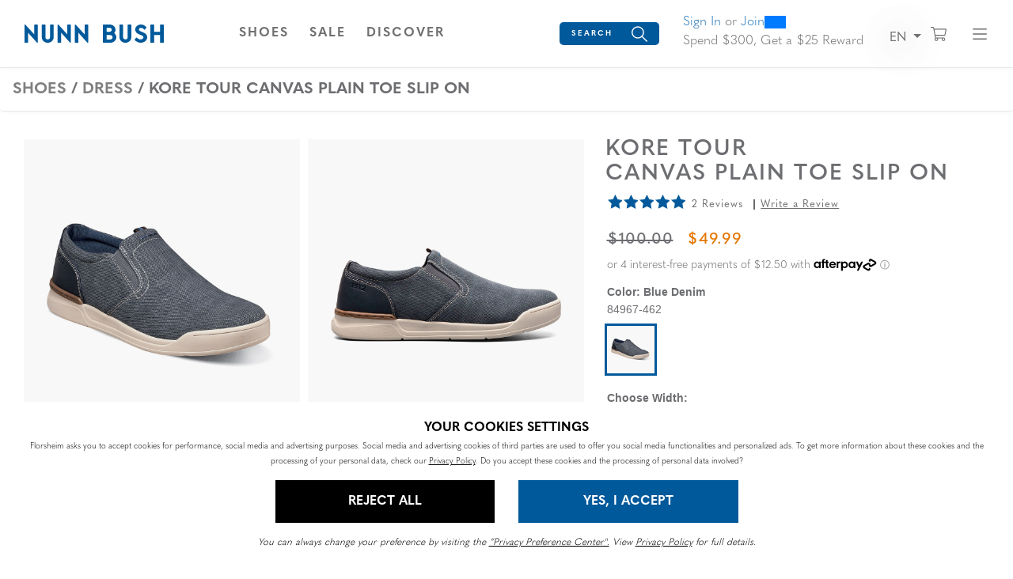

--- FILE ---
content_type: text/html;charset=UTF-8
request_url: https://www.nunnbush.ca/shop/style/84967-462.html
body_size: 24852
content:
<!DOCTYPE html>
<html xmlns="http://www.w3.org/1999/xhtml" lang="en"><head id="j_idt7">
    
    <link rel="canonical" href="https://www.nunnbush.ca/shop/style/84967.html" />

    <meta http-equiv="Content-Type" content="text/html; charset=utf-8" />
    <meta name="viewport" content="width=device-width, initial-scale=1, maximum-scale=1.0, user-scalable=0" />

    <title>KORE Tour Canvas Plain Toe Slip On Men’s Dress Shoes | Nunnbush.com</title>             
    <meta name="description" content="&lt;p&gt;A modern canvas slip on is a must have summer style. With its mixed material upper and white sole, the Nunn Bush KORE Tour Canvas Plain Toe Slip On has a versatile look that can be dressed up with chinos or down with jeans or shorts.&lt;/p&gt;" />
    <meta name="keywords" />

    
    <meta property="og:title" content="KORE Tour by Nunn Bush Shoes" />
    <meta property="og:type" content="product" />
    <meta property="og:url" content="https://www.nunnbush.ca/shop/style/84967-462.html" />
    <meta property="og:image" content="https://www.nunnbush.ca/shop/images/w590/84967-462.jpg" />
    <meta property="og:site_name" content="www.nunnbush.ca" />
    <meta property="og:price:amount" content="$100.00" />
    <meta property="og:price:currency" content="USD" />
    <meta property="fb:admins" content="" />
    <meta property="fb:app_id" content="201449036549927" />
    <meta property="og:description" content="Check out the KORE Tour by Nunn Bush - for true men of style and distinction. www.nunnbush.com" />

    
    <link rel="stylesheet" type="text/css" href="//stackpath.bootstrapcdn.com/bootstrap/4.5.0/css/bootstrap.min.css" integrity="sha384-9aIt2nRpC12Uk9gS9baDl411NQApFmC26EwAOH8WgZl5MYYxFfc+NcPb1dKGj7Sk" crossorigin="anonymous" media="all" />
    <link rel="stylesheet" type="text/css" href="https://use.typekit.net/ive3set.css" media="all" />
    <link rel="stylesheet" type="text/css" href="resources/nunnbush.css" media="all" />
    <link rel="stylesheet" type="text/css" href="resources/head-foot.css" media="all" />
    <link rel="stylesheet" type="text/css" href="resources/style.css" media="all" />
    <link rel="stylesheet" type="text/css" href="./resources/css/swiper.css" media="all" />
    <link rel="stylesheet" type="text/css" href="resources/loyalty.css" />

    
    <script src="//code.jquery.com/jquery-3.5.1.min.js" integrity="sha256-9/aliU8dGd2tb6OSsuzixeV4y/faTqgFtohetphbbj0=" crossorigin="anonymous"></script>

    
    <script src="//unpkg.com/swiper@9/swiper-bundle.min.js"></script>

    
    <script language="JavaScript" src="./resources/js/accessibility.js"></script>
    <script type="text/javascript">
      $(document).ready(function() {
        setAccessibility(false);
      });
    </script><script src="/shop/jakarta.faces.resource/faces.js.html?ln=jakarta.faces"></script></head><body>
<form id="style" name="style" method="post" action="/shop/styleDetail.html" enctype="application/x-www-form-urlencoded">
<input type="hidden" name="style" value="style" />
<html xmlns="http://www.w3.org/1999/xhtml">
    <link rel="shortcut icon" href="resources/images/favicon.ico" type="image/x-icon" />
    <link rel="shortcut icon" href="resources/images/favicon.png" type="image/png" />
    <script language="JavaScript" src="./resources/js/autoComplete.js"></script>
    <script language="JavaScript" src="./resources/js/topNav.js"></script>
    <script language="JavaScript" src="./resources/js/properties.js"></script><html xmlns="http://www.w3.org/1999/xhtml">

<script>
  $(document).ready(function () {
    // Use delegation to initialize popover when element is clicked
    $(document).on('click', '[data-toggle="popover"]', function () {
      // Initialize it only if not already initialized
      if (!$(this).data('bs.popover')) {
        $(this).popover({
          html: true,
          container: '#wrapper-header',
          content: '<div class="checkout-alert"><div class="alert-title">Are you sure you want to leave checkout?</div><div class="alert-buttons d-flex flex-md-row flex-column justify-content-around"><a id="stayCheckout" class="btn btn-index stay" onclick="dismiss()">Stay In Checkout</a><a id="leaveCheckout" class="btn btn-index leave" href="/shop/index.html">Go To Home Page</a></div></div>'
        }).popover('show');
      }

      $('.overlay-leaving-cart').addClass('show');
    });

    // Hide overlay when popover is hidden
    $(document).on('hidden.bs.popover', '[data-toggle="popover"]', function () {
      $('.overlay-leaving-cart').removeClass('show');
    });
  });


  function dismiss() {
    // Dispose of the current popover
    $('.popover').popover('dispose');

    // Re-initialize the popover after disposing
    $('[data-toggle="popover"]').popover({
      html: true,
      container: '#wrapper-header',
      content: '<div class="checkout-alert"><div class="alert-title">Are you sure you want to leave checkout?</div><div class="alert-buttons d-flex flex-md-row flex-column justify-content-around"><a id="stayCheckout" class="btn btn-index stay" onclick="dismiss()">Stay In Checkout</a><a id="leaveCheckout" class="btn btn-index leave" href="/shop/index.html">Go To Home Page</a></div></div>'
    });
    $('.overlay-leaving-cart').removeClass('show'); // Fade out the overlay
  }
  // Use event delegation to attach handler to dynamically added button
  $(document).on('click', '#stayCheckout', function () {
    dismiss();
  });
</script>

</html>
    <header id="wrapper-header">
      <nav id="ss20-navigation-top" aria-label="Nunn Bush Categories" class="navbar py-3">
        
        <div class="col-lg-2 col-6">
          <a href="/shop/index.html">
            <img class="logo" src="resources/images/nunn-bush-logo.svg" alt="Nunn Bush Logo" />
          </a>
        </div><html xmlns="http://www.w3.org/1999/xhtml">
<div class="col-4 d-none d-lg-flex flex-row justify-content-center"> <a id="shoesNav" class="nav-link btn-navigation main-category-link text-uppercase" href="#" data-target="shoes" role="button"> <span><span class="sr-only">Open</span> Shoes <span class="sr-only">Navigation</span> </span> </a> <a id="accessoriesNav" class="nav-link btn-navigation main-category-link text-uppercase" href="#" data-target="accessories" role="button"> <span><span class="sr-only">Open</span> Accessories <span class="sr-only">Navigation</span> </span> </a> <a id="clearanceNav" class="nav-link btn-navigation main-category-link text-uppercase" href="#" data-target="clearance" role="button"> <span><span class="sr-only">Open</span> Sale <span class="sr-only">Navigation</span> </span> </a>
    <div id="DiscoverNav"> <a href="" class="nav-link btn-navigation main-category-link text-uppercase" data-toggle="collapse" data-target="discover">Discover</a> </div>
</div>

<div class="col-6 d-lg-none">
  <div class="row">
    <div class="col-1 lang-switch mr-sm-4 mr-2 offset-sm-5 offset-2 d-lg-none d-block">
      <div class="dropdown">
        <button class="btn btn-navigation dropdown-toggle p-0" type="button" id="dropdownMenuButtonMobile" data-toggle="dropdown" aria-expanded="false"> <span>en</span> </button>
        <div class="dropdown-menu" aria-labelledby="dropdownMenuButtonDesktop">
          <div class="dropdown-item"><a id="style:j_idt34" href="#" onclick="mojarra.ab(this,event,'action','@this',0);return false"><span id="style:lblHeaderEN-mobile">EN</span></a>
          </div>
          <div class="dropdown-item"><a id="style:j_idt36" href="#" onclick="mojarra.ab(this,event,'action','@this',0);return false"><span id="style:lblHeaderZh-mobile">FR</span></a>
          </div>
        </div>
      </div>
    </div>
    <div class="col-2"> <a id="cartBTNMobile" href="#" class="nav-icon btn-navigation text-center" aria-label="Your Shopping Cart Trigger" aria-expanded="false" data-target="#dropCheckout"> <img class="icon open" alt="View your shopping cart." src="resources/images/shopping-cart-dark.svg" /> <img class="icon close-nav mt-1" alt="Close shopping cart." src="resources/images/remove.png" /><span id="style:badgeMobile" class="badge"></span>
      <span class="sr-only">View your shopping cart with 0 items.</span> </a> </div>
    <div class="col-2"> <a id="navBTNMobile" href="#" class="nav-icon btn-navigation text-center" aria-label="Category Navigation Trigger" aria-expanded="false" data-target="#dropNavigation"> <img class="icon open" alt="Dropdown mobile navigation menu." src="resources/images/bars-dark.svg" /> <img class="icon close-nav mt-1" alt="Close mobile navigation menu." src="resources/images/remove.png" /> <span class="sr-only">Find what you are looking for with our navigation</span> </a> </div>
  </div>
</div>


<div class="col-lg-6 col-12 ">
  <div class="row">
    <div class="col-lg-3 col-12 search-bar offset-lg-1"><html xmlns="http://www.w3.org/1999/xhtml">

  
  <div id="dropSearch">
    <div class="search-box"><label for="style:txtSearchbox" class="sr-only">Search</label><input id="style:txtSearchbox" type="text" name="style:txtSearchbox" autocomplete="off" value="Search" class="form-control" onfocus="if (this.value == 'Search')                              this.value = '';" onkeydown="faces.util.chain(this,event,'setAutoFlag(\'free\');                      if (event.keyCode !== 40) {                      return false;                      }','mojarra.ab(this,event,\'keydown\',0,0,{\'onevent\':selectDropDown})')" onkeyup="faces.util.chain(this,event,'if (event.keyCode === 40) {                      return false;                      }','mojarra.ab(this,event,\'keyup\',\'style:txtSearchbox\',\'style:suggestList\',{\'onevent\':function(data) { if (data.status === \'success\') {  } }})')" title="Search" /><input id="style:textSrc" type="hidden" name="style:textSrc" value="" /><a id="style:searchButton" href="#" onclick="mojarra.ab(this,event,'action','style:txtSearchbox style:textSrc',0);return false" class="search-box-submit">
        <img class="icon" alt="Search from your favorite styles" src="resources/images/search.svg" /></a>
      <div class="auto-complete-section" style="display: none;">
        <div class="close-autocomplete">
          <img src="resources/images/navCloseX-dark.svg" alt="Close Autocomplete" class="icon sm" />  
        </div><div id="style:suggestList" class="searchSuggestions"></div>
          <div id="topSearches" class=""><div id="style:topSellList">
              <span class="searchText">Top Searches</span>
              
              <ul id="topList" class="nav flex-column">
                  <a href="#" onclick="preformTopSearch('Comfort Gel')">
                    <li>Comfort Gel
                    </li>
                  </a>
                  <a href="#" onclick="preformTopSearch('Chukka')">
                    <li>Chukka
                    </li>
                  </a>
                  <a href="#" onclick="preformTopSearch('Slip Resistant')">
                    <li>Slip Resistant
                    </li>
                  </a>
                  <a href="#" onclick="preformTopSearch('KORE')">
                    <li>KORE
                    </li>
                  </a>
                  <a href="#" onclick="preformTopSearch('Waterproof')">
                    <li>Waterproof
                    </li>
                  </a>
              </ul></div>
          </div>        
      </div>
    </div>
    <script>
  $(document).ready(function () {
  var formId = $("form").attr("id");
  var inputId = "#" + formId + "\\:txtSearchbox";
  var buttonId = "#" + formId + "\\:searchButton";
  var panelOpen = false;

  // Named focus handler for input
  function inputFocusHandler() {
    if (!panelOpen) {
      $(".auto-complete-section").fadeIn(200);
      $("#nav-mask").fadeIn();
      panelOpen = true;

      // Move focus to panel for screen reader
      $(".auto-complete-section")[0].focus();
    }
  }

  // Attach input focus handler
  $(inputId).on("focus.autocomplete", inputFocusHandler);

  // Enter submits search
  $(inputId).on("keydown", function (ev) {
    if (ev.keyCode === 13) {
      ev.preventDefault();
      $(buttonId).click();
    }
  });

  // Close button
  $(document).on("click", ".close-autocomplete", function (e) {
    e.stopPropagation(); // prevent click outside logic

    // Temporarily remove input focus handler to prevent reopen
    $(inputId).off("focus.autocomplete");

    $(".auto-complete-section").fadeOut(200);
    $("#nav-mask").fadeOut();
    panelOpen = false;

    // Return focus to input after fade
    setTimeout(function () {
      $(inputId).focus();
      // Reattach focus handler
      $(inputId).on("focus.autocomplete", inputFocusHandler);
    }, 10);
  });

  // ESC key closes panel
  $(document).on("keydown", function (e) {
    if (e.key === "Escape" && panelOpen) {
      $(".auto-complete-section").fadeOut(200);
      $("#nav-mask").fadeOut();
      panelOpen = false;
      $(inputId).focus();
    }
  });

  // Click outside panel closes it
  $(document).on("mousedown", function (event) {
    var $target = $(event.target);
    var $panel = $(".auto-complete-section");

    if (
      panelOpen &&
      !$target.closest(".auto-complete-section").length &&
      !$target.is(inputId) &&
      !$target.closest(inputId).length
    ) {
      $panel.fadeOut(200);
      $("#nav-mask").fadeOut();
      panelOpen = false;
      // Do NOT focus input here to avoid flash open
    }
  });
});

// Top search click handler
function preformTopSearch(term) {
  var formId = $("form").attr("id");
  $("#" + formId + "\\:textSrc").val("topTerms");

  var inputId = "#" + formId + "\\:txtSearchbox";
  var buttonId = "#" + formId + "\\:searchButton";

  $(inputId).val(term);
  $(buttonId).click();
}


    </script>
  </div>
</html>
    </div>
      <div class="col-lg-5 align-content-center">
      
      <div id="loyaltyNavigation" class="nav-loyalty d-lg-block d-none"><html xmlns="http://www.w3.org/1999/xhtml">
      <div class="d-flex align-items-center">
        
        <span class="nav-loyalty-links"><a href="/shop/customers/accountLogin.html">Sign In</a> or <a href="/shop/customers/rewards.html">Join</a></span>
        <input id="available-points" class="d-none" type="text" value="0" />
        
        <div id="progress" class="progress-bar">
          <div class="progress">
            <div class="progress-label progress-label-behind">0</div>
            <div class="progress-label  progress-label-behind">300</div>
          </div>
        </div>
      </div>
      
      <div class="nav-loyalty-detail">
        Spend $300, Get a $25 Reward
      </div>

    <script src="resources/js/loyaltyprogress.js"></script>
</html>
      </div>
    </div>
    <div class="col-1  lang-switch d-lg-block d-none">
      <div class="dropdown">
        <button class="btn btn-navigation dropdown-toggle p-0" type="button" id="dropdownMenuButtonDesktop" data-toggle="dropdown" aria-expanded="false"> <span>en</span> </button>
        <div class="dropdown-menu" aria-labelledby="dropdownMenuButtonDesktop">
          <div class="dropdown-item"><a id="style:j_idt75" href="#" onclick="mojarra.ab(this,event,'action','@this',0);return false"><span id="style:lblHeaderEN-desktop">EN</span></a>
          </div>
          <div class="dropdown-item"><a id="style:j_idt77" href="#" onclick="mojarra.ab(this,event,'action','@this',0);return false"><span id="style:lblHeaderZh-desktop">FR</span></a>
          </div>
        </div>
      </div>
    </div>
    <div class="col-lg-1 col-2  d-lg-flex d-none align-items-center justify-content-center"> <a id="cartBTN" href="#" class="nav-icon btn-navigation text-center" aria-label="Your Shopping Cart Trigger" aria-expanded="false" data-target="#dropCheckout"> <img class="icon open" alt="Search from your favorite styles" src="resources/images/shopping-cart-dark.svg" /> <img class="icon close-nav mt-1" alt="Search from your favorite styles" src="resources/images/remove.png" /><span id="style:badgeDesktop" class="badge mr-lg-1"></span>
      <span class="sr-only">View your shopping cart with 0 items.</span> </a> </div>
    <div class="col-1 d-lg-flex d-none align-items-center justify-content-center"> <a id="navBTN" href="#" class="nav-icon nav-link btn-navigation text-center" aria-label="Category Navigation Trigger" aria-expanded="false" data-target="#dropNavigation"> <img class="icon open" alt="Dropdown our navigation menu." src="resources/images/bars-dark.svg" /> <img class="icon close-nav mt-1" alt="Close our navigation menu." src="resources/images/remove.png" /> <span class="sr-only">Find what you are looking for with our navigation</span> </a> </div>
  </div>
</div>
</html>
      </nav>
    </header><html xmlns="http://www.w3.org/1999/xhtml">
  <style>
    #help-icon{
      position:fixed;
      bottom: 25px;
      right: 10px;
      width:auto;
      padding:15px 15px;
      font-size:14px;
      border-radius:50px;
      background-color: #000000;
      color:#ffffff;
      z-index: 99999;
      transition:ease-in-out .25s;
      display:flex;
      align-items:center;
    }
    #help-icon img{
      width:25px;
      filter: brightness(0) invert(1);
    }
    #help-icon:hover,
    #help-close:hover{
      cursor:pointer;
      transform: scale(1.15);
    }
    #help-flyout{
      position:fixed;
      bottom: 25px;
      right: 15px;
      width:93%;
      z-index: 99999;
      max-width:400px;
      box-shadow: 0px 0px 10px rgb(0 0 0 / 0.2);
      background:#ffffff;
      border-radius:4px;
    }
    #help-flyout .help-block{
      opacity:1;
      color:#000000 !important;
      transition:ease-in-out .5s;
      padding-bottom:25px;
    }
    #help-flyout .help-block a{
      color:#000000 !important;
    }
    #help-flyout #help-close{
      width:25px;
      height:25px;
      position:absolute;
      right:15px;
      top:18px;
      z-index:1;
      font-size:12px;
      text-decoration: underline;
      opacity:1;
      z-index:999;
      transition:ease-in-out .25s;
    }
    #help-flyout #help-close img{
      width:15px;
      height:15px;
    }
    #help-flyout .help-block-header{
      font-size: 18px;
      padding:15px 25px;
      background:#000;
      color:#fff;
    }
    #help-flyout .help-block-subheader{
      font-weight: bold;
      font-size: 16px;
    }
    #help-flyout .question-block{
      background: transparent;
      border: 1px solid #DDDDDD;
      border-radius: 0px;
      padding-right: 15px;
      padding-left: 15px;
      padding-top: 15px;
      padding-bottom: 15px;
      margin-bottom: 10px;
      display:flex;
      flex-flow:column;
    }
    #help-flyout .question-block .question-arrow{
      position:absolute;
      right:5px;
      top:18px;
      width:15px;
      height:15px;
      transition: ease-in-out .25s;
    }
    #help-flyout .question-block.open .question-arrow{
      transform: rotate(90deg);
    }
    #help-flyout .help-block-question{
      font-size:14px;
    }
    #help-flyout .help-block-question:hover{
      cursor:pointer;
      opacity:.8;
    }
    #help-flyout .help-block-answer{
      font-size:10px;
      display:none;
    }
    #help-flyout .more-help{
      font-size:12px;
    }
    #help-flyout .icon{
      width:25px;
      height:25px;
    }
    #help-code{
      font-size: 14px;
      font-weight:bold;
    }

  </style>
  <a id="help-icon" href="#">
    <img src="resources/images/help-open.svg" alt="Need Help?" />
    <span class="d-none d-lg-block ml-2">Need Help?</span>
  </a>
  <div id="help-flyout" class="container-fluid" style="display:none;">
    <div id="help-close">
      <img src="resources/images/help-close.svg" alt="Close help popup." />
    </div>
    <div class="help-block row">
      <div class="col-12">
        <div class="row">
          <div class="col-12 mb-3 help-block-header">
            <span>Hi there, how can we help?</span>
          </div>
            <div class="col-12 mb-2">
              <div class="row m-0">
                <div class="col-12 question-block">
                  <img class="question-arrow" src="resources/images/help-arrow-right.svg" alt="Open Question." /><span class="help-block-question">Can I use more than one promo code on an order?</span><span class="help-block-answer">One code can be used per order. It may not be giving you an error, but it will remove one of the two codes. Make sure you’re using the code that give you the best offer!</span>
                </div>
                <div class="col-12 question-block">
                  <img class="question-arrow" src="resources/images/help-arrow-right.svg" alt="Open Question." /><span class="help-block-question">Shipping/Delivery Info</span><span class="help-block-answer">We do not deliver on weekends. We use Purolator. If you require specific shipping arrangements, please contact our customer care team to see if they can accommodate.</span>
                </div>
                <div class="col-12 question-block">
                  <img class="question-arrow" src="resources/images/help-arrow-right.svg" alt="Open Question." /><span class="help-block-question">When will my order ship?</span><span class="help-block-answer">During our peak season orders may take a day or two longer to ship due to the high volume of orders coming in. We thank you for your patience. If you need it quicker, please feel free to contact us to see if we can upgrade your shipping for an additional charge.</span>
                </div>
              </div>
            </div>
          <div class="col-12 mb-3 more-help">
            <div class="row">
              <div class="col-12 mb-2">
                <span class="help-block-subheader">Need More Help?</span>
              </div>
              <div id="phone-block" class="col-5 offset-2 more-help-block">
                <a class="" href="tel:18003635762">
                  <img class="icon mr-lg-2" src="resources/images/icon-phone.png" alt="Phone Icon" />
                  <span>1-800-363-5762</span>
                </a>
              </div>
              <div id="email-block" class="col-4 more-help-block">
                <a href="mailto:customercare@nunnbush.ca">
                  <img class="icon mr-lg-2" src="resources/images/icon-mail.png" alt="Email Icon" />
                  <span>Email</span>
                </a>
              </div>
            </div>
          </div>
            <div class="col-12">
              <div class="row">
                <div class="col-12">
                  <span class="help-block-subheader">Are you having website issues?</span>
                  <span class="help-block-answer d-block">Please provide the code below to our Customer Service Team so we can better diagnose the issue.</span>
                </div>
                <div class="col-12">
                  <span id="help-code"></span>
                </div>
              </div>
            </div>
        </div>
      </div>
    </div>
  </div>
  <script>
    $(document).ready(function () {
      //Broke up functions for faster popup speed and for sites with no Noibu
      $("#help-icon").click(function () {
        $("#help-flyout").show();
      });
      //Close Help
      $("#help-close").click(function () {
        $("#help-flyout").hide();
      });
      //Show Answer
      $(".question-block").click(function () {
        $(this).toggleClass("open");
        $(this).find(".help-block-answer").slideToggle();
      });
    });
  </script>
    <script>
      $(document).ready(function () {
        //Show Noibu Code
        $("#help-icon").on("click", async function () {
          let helpCode = await window.NOIBUJS.requestHelpCode(false); // do not present an alert with a help code
          $("#help-code").text(helpCode);
        });
      });
    </script>
  	
	 <script>
    document.addEventListener("keydown", function (event) {
      if (event.key === "Escape") {
        var popup = document.getElementById("help-flyout");
        if (popup) {
          popup.style.display = "none";
        }
      }
    });
  </script>
</html><html xmlns="http://www.w3.org/1999/xhtml">
    <script language="JavaScript" src="./resources/js/autoComplete.js"></script>
    

    <div id="ss22-navigation" class="container-fluid" tabindex="-1">
      <div class="row"> 
        
        <div id="loyaltyNavigation" class="nav-loyalty d-lg-none col-12">
          <div class="border-bottom"><html xmlns="http://www.w3.org/1999/xhtml">
      <div class="d-flex align-items-center">
        
        <span class="nav-loyalty-links"><a href="/shop/customers/accountLogin.html">Sign In</a> or <a href="/shop/customers/rewards.html">Join</a></span>
        <input id="available-points" class="d-none" type="text" value="0" />
        
        <div id="progress" class="progress-bar">
          <div class="progress">
            <div class="progress-label progress-label-behind">0</div>
            <div class="progress-label  progress-label-behind">300</div>
          </div>
        </div>
      </div>
      
      <div class="nav-loyalty-detail">
        Spend $300, Get a $25 Reward
      </div>

    <script src="resources/js/loyaltyprogress.js"></script>
</html>
          </div>
        </div>
        
        <div id="dropNavigation" class="col-lg-9 mx-auto panel pt-lg-3">
          <div class="row">
            <div class="col-xl-6 col-lg-6">
              <ul id="mobileAccordion" class="nav dropNav border-bottom justify-content-around">
                <hr class="underline" />
                  <li id="shoesColumn" class="nav-item category-columns text-lg-left"> 
                     
                    <a id="shoesTitleMobile" class="topCategory nav-link mobile mb-2 d-inline-block d-lg-none font-weight-bold" data-target="#shoesSubMenu" data-toggle="collapse">Shoes <span class="sr-only">Click to view all Shoes products</span></a>
                    <ul id="shoesSubMenu" class="collapse d-lg-none category-list" data-parent="#mobileAccordion"><html xmlns="http://www.w3.org/1999/xhtml">
    <li class="nav-item">
        <a class="subCategory nav-link py-0" href="/shop/styles/shoes/newArrivals/page0.html?pt_asset=SubMenunewArrivals">
          New Arrivals
        </a>
    </li>
    <li class="nav-item">
        <a class="subCategory nav-link py-0" href="/shop/styles/shoes/topSellers/page0.html?pt_asset=SubMenutopSellers">
          Top Sellers
        </a>
    </li>
    <li class="nav-item">
        <a class="subCategory nav-link py-0" href="/shop/styles/shoes/dress/page0.html?pt_asset=SubMenudress">
          Dress
        </a>
    </li>
    <li class="nav-item">
        <a class="subCategory nav-link py-0" href="/shop/styles/shoes/casual/page0.html?pt_asset=SubMenucasual">
          Casual
        </a>
    </li>
    <li class="nav-item">
        <a class="subCategory nav-link py-0" href="/shop/styles/shoes/boots/page0.html?pt_asset=SubMenuboots">
          Boots
        </a>
    </li>
    <li class="nav-item">
        <a class="subCategory nav-link py-0" href="/shop/styles/shoes/loafers/page0.html?pt_asset=SubMenuloafers">
          Loafers
        </a>
    </li>
    <li class="nav-item">
        <a class="subCategory nav-link py-0" href="/shop/styles/shoes/sandals/page0.html?pt_asset=SubMenusandals">
          Sandals
        </a>
    </li>
    <li class="nav-item">
        <a class="subCategory nav-link py-0" href="/shop/styles/shoes/work/page0.html?pt_asset=SubMenuwork">
          Work
        </a>
    </li>
    <li class="nav-item">
        <a class="subCategory nav-link py-0" href="/shop/styles/shoes/dualComfort/page0.html?pt_asset=SubMenudualComfort">
          Dual Comfort
        </a>
    </li>
    <li class="nav-item">
        <a class="subCategory nav-link py-0" href="/shop/styles/shoes/sustainableShoes/page0.html?pt_asset=SubMenusustainableShoes">
          Sustainable Shoes
        </a>
    </li>
  <li class="nav-item mt-1">
    <a class="viewAll subCategory nav-link font-weight-bold" href="/shop/styles/shoes/viewAll/page0.html?pt_asset=SubMenuViewAllshoes">
      View All <span class="sr-only">Shoes</span>
    </a>
  </li>
</html>
                    </ul>
                     
                    <a id="shoesTitle" href="/shop/styles/shoes/viewAll/page0.html?pt_asset=SubMenuViewAllshoes" class="topCategory font-weight-bold nav-link mb-1 d-none d-lg-inline-block topCat-underline text-uppercase">Shoes <span class="sr-only">Click to view all Shoes products</span> </a>
                    <ul id="shoesSubMenu" class="nav flex-column d-none d-lg-flex" aria-label="shoes Sub Categories" aria-expanded="true"><html xmlns="http://www.w3.org/1999/xhtml">
    <li class="nav-item">
        <a class="subCategory nav-link py-0" href="/shop/styles/shoes/newArrivals/page0.html?pt_asset=SubMenunewArrivals">
          New Arrivals
        </a>
    </li>
    <li class="nav-item">
        <a class="subCategory nav-link py-0" href="/shop/styles/shoes/topSellers/page0.html?pt_asset=SubMenutopSellers">
          Top Sellers
        </a>
    </li>
    <li class="nav-item">
        <a class="subCategory nav-link py-0" href="/shop/styles/shoes/dress/page0.html?pt_asset=SubMenudress">
          Dress
        </a>
    </li>
    <li class="nav-item">
        <a class="subCategory nav-link py-0" href="/shop/styles/shoes/casual/page0.html?pt_asset=SubMenucasual">
          Casual
        </a>
    </li>
    <li class="nav-item">
        <a class="subCategory nav-link py-0" href="/shop/styles/shoes/boots/page0.html?pt_asset=SubMenuboots">
          Boots
        </a>
    </li>
    <li class="nav-item">
        <a class="subCategory nav-link py-0" href="/shop/styles/shoes/loafers/page0.html?pt_asset=SubMenuloafers">
          Loafers
        </a>
    </li>
    <li class="nav-item">
        <a class="subCategory nav-link py-0" href="/shop/styles/shoes/sandals/page0.html?pt_asset=SubMenusandals">
          Sandals
        </a>
    </li>
    <li class="nav-item">
        <a class="subCategory nav-link py-0" href="/shop/styles/shoes/work/page0.html?pt_asset=SubMenuwork">
          Work
        </a>
    </li>
    <li class="nav-item">
        <a class="subCategory nav-link py-0" href="/shop/styles/shoes/dualComfort/page0.html?pt_asset=SubMenudualComfort">
          Dual Comfort
        </a>
    </li>
    <li class="nav-item">
        <a class="subCategory nav-link py-0" href="/shop/styles/shoes/sustainableShoes/page0.html?pt_asset=SubMenusustainableShoes">
          Sustainable Shoes
        </a>
    </li>
  <li class="nav-item mt-1">
    <a class="viewAll subCategory nav-link font-weight-bold" href="/shop/styles/shoes/viewAll/page0.html?pt_asset=SubMenuViewAllshoes">
      View All <span class="sr-only">Shoes</span>
    </a>
  </li>
</html>
                    </ul>
                  </li>
                  <li id="accessoriesColumn" class="nav-item category-columns text-lg-left"> 
                     
                    <a id="accessoriesTitleMobile" class="topCategory nav-link mobile mb-2 d-inline-block d-lg-none font-weight-bold" data-target="#accessoriesSubMenu" data-toggle="collapse">Accessories <span class="sr-only">Click to view all Accessories products</span></a>
                    <ul id="accessoriesSubMenu" class="collapse d-lg-none category-list" data-parent="#mobileAccordion"><html xmlns="http://www.w3.org/1999/xhtml">
    <li class="nav-item">
        <a class="subCategory nav-link py-0" href="/shop/styles/accessories/giftCards/page0.html?pt_asset=SubMenugiftCards">
          Gift Cards
        </a>
    </li>
  <li class="nav-item mt-1">
    <a class="viewAll subCategory nav-link font-weight-bold" href="/shop/styles/accessories/viewAll/page0.html?pt_asset=SubMenuViewAllaccessories">
      View All <span class="sr-only">Accessories</span>
    </a>
  </li>
</html>
                    </ul>
                     
                    <a id="accessoriesTitle" href="/shop/styles/accessories/viewAll/page0.html?pt_asset=SubMenuViewAllaccessories" class="topCategory font-weight-bold nav-link mb-1 d-none d-lg-inline-block topCat-underline text-uppercase">Accessories <span class="sr-only">Click to view all Accessories products</span> </a>
                    <ul id="accessoriesSubMenu" class="nav flex-column d-none d-lg-flex" aria-label="accessories Sub Categories" aria-expanded="true"><html xmlns="http://www.w3.org/1999/xhtml">
    <li class="nav-item">
        <a class="subCategory nav-link py-0" href="/shop/styles/accessories/giftCards/page0.html?pt_asset=SubMenugiftCards">
          Gift Cards
        </a>
    </li>
  <li class="nav-item mt-1">
    <a class="viewAll subCategory nav-link font-weight-bold" href="/shop/styles/accessories/viewAll/page0.html?pt_asset=SubMenuViewAllaccessories">
      View All <span class="sr-only">Accessories</span>
    </a>
  </li>
</html>
                    </ul>
                  </li>
                  <li id="clearanceColumn" class="nav-item category-columns text-lg-left"> 
                     
                    <a id="clearanceTitleMobile" class="topCategory nav-link mobile mb-2 d-inline-block d-lg-none font-weight-bold" data-target="#clearanceSubMenu" data-toggle="collapse">Sale <span class="sr-only">Click to view all Sale products</span></a>
                    <ul id="clearanceSubMenu" class="collapse d-lg-none category-list" data-parent="#mobileAccordion"><html xmlns="http://www.w3.org/1999/xhtml">
    <li class="nav-item">
        <a class="subCategory nav-link py-0" href="/shop/styles/clearance/clearanceMens/page0.html?pt_asset=SubMenuclearanceMens">
          Sale
        </a>
    </li>
    <li class="nav-item">
        <a class="subCategory nav-link py-0" href="/shop/styles/clearance/lastPairs/page0.html?pt_asset=SubMenulastPairs">
          Last Pairs
        </a>
    </li>
  <li class="nav-item mt-1">
    <a class="viewAll subCategory nav-link font-weight-bold" href="/shop/styles/clearance/viewAll/page0.html?pt_asset=SubMenuViewAllclearance">
      View All <span class="sr-only">Sale</span>
    </a>
  </li>
</html>
                    </ul>
                     
                    <a id="clearanceTitle" href="/shop/styles/clearance/viewAll/page0.html?pt_asset=SubMenuViewAllclearance" class="topCategory font-weight-bold nav-link mb-1 d-none d-lg-inline-block topCat-underline text-uppercase">Sale <span class="sr-only">Click to view all Sale products</span> </a>
                    <ul id="clearanceSubMenu" class="nav flex-column d-none d-lg-flex" aria-label="clearance Sub Categories" aria-expanded="true"><html xmlns="http://www.w3.org/1999/xhtml">
    <li class="nav-item">
        <a class="subCategory nav-link py-0" href="/shop/styles/clearance/clearanceMens/page0.html?pt_asset=SubMenuclearanceMens">
          Sale
        </a>
    </li>
    <li class="nav-item">
        <a class="subCategory nav-link py-0" href="/shop/styles/clearance/lastPairs/page0.html?pt_asset=SubMenulastPairs">
          Last Pairs
        </a>
    </li>
  <li class="nav-item mt-1">
    <a class="viewAll subCategory nav-link font-weight-bold" href="/shop/styles/clearance/viewAll/page0.html?pt_asset=SubMenuViewAllclearance">
      View All <span class="sr-only">Sale</span>
    </a>
  </li>
</html>
                    </ul>
                  </li>
                <div class="accordion d-lg-none" id="discoverAccordion">
                  <ul id="discoverColumnMobile" class="nav-item category-columns text-lg-left pl-0">
                    <a href="" class="topCategory nav-link mobile mb-2 d-inline-block font-weight-bold text-uppercase" data-toggle="collapse" data-target="#discoverCollapse">Discover</a>
                    <div id="discoverCollapse" class="collapse">
                      <li id="sustainabilitySubMenuItemMobile" class="nav-item category-columns text-lg-left" style="list-style: none"> <a href="/shop/sustainability.html" class="subCategory nav-link py-0">???sustainbility???</a> </li>
                      <li id="ourStorySubMenuItemMobile" class="nav-item category-columns text-lg-left" style="list-style: none"> <a href="/shop/mainAboutUs.html" class="subCategory nav-link py-0">Our Story</a> </li>
                      <li id="chefAdamMobile" class="nav-item category-columns text-lg-left" style="list-style: none"> <a href="/shop/chefadam.html" class="subCategory nav-link py-0">Nunn Bush x Adam Pawlak</a> </li>
                    </div>
                  </ul>
                </div>
                <div class="category-columns d-lg-block d-none"> <a id="discoverTitle" class="topCategory font-weight-bold nav-link mb-1 d-none d-lg-inline-block topCat-underline text-uppercase" href="#">Discover</a> <a class="subCategory nav-link py-0" href="/shop/sustainability.html?pt_asset=subMenuStyle">Sustainability</a><a class="subCategory nav-link py-0" href="/shop/mainAboutUs.html?pt_asset=subMenuAbout">Our Story</a><a class="subCategory nav-link py-0" href="/shop/chefadam.html?pt_asset=subMenuAP">Nunn Bush x Adam Pawlak</a> </div>
              </ul>
            </div>
            <div class="col-xl-4 col-lg-4 pr-4 pl-4 d-none d-lg-block"> <a href="/shop/styles/shoes/sneakers/page0.html"> <img id="navigationBannerStatic" class="img-fluid mb-3" src="/shop/index/NB-FALL-2025-KCW-EZ-LTT-85152-P-00019.jpg" alt="Image features Nunn Bush sneakers in 4 colors" /> </a>
              <p class="navigationBannerCaption">Enduring style, incomparable comfort, built to last.</p>
            </div>
            <div id="static-guide-desktop" class="nav d-none d-lg-block col-lg-2 border-left pl-lg-3">
              <li class="nav-item mb-lg-2"> <a class="text-uppercase nav-link font-weight-bold" href="/shop/customers/accountLogin.html?pt_asset=SubMenuSignIn"> Sign In </a>
              </li>
              <li class="nav-item my-lg-2"> <a class="text-uppercase nav-link font-weight-bold" href="/shop/storeLocator.html?pt_asset=SubMenuStoreLocator">Store Locator</a> </li>
              <li class="nav-item my-lg-2"> <a class="text-uppercase nav-link font-weight-bold" href="/shop/contactUs.html?pt_asset=SubMenuContactUs">Contact Us</a> </li>
              <li class="nav-item my-lg-2"> <a class="text-uppercase nav-link font-weight-bold" href="/shop/style/NBC25GC-998.html?pt_asset=SubMenugiftCards">Gift Cards</a> </li>
            </div>
          </div>
        </div>
        <div id="dropCheckout" class="col-lg-8 offset-lg-2 panel border-bottom">
          <div class="row cartPopUp">
	  <div class="col-lg-10"><div id="style:shoppingCart" class="container popUpCart pt-3">
      <div class="row">
        <div class="col-12 mb-3"> <span class="text-uppercase" id="cart-heading">CART</span> </div>
        <div id="cart-items" class="col-12 p-0">
          <hr class="hrBlack" />
            <div class="row py-2">
              <div class="col-12"> <span>Your cart is empty.</span> </div>
            </div>
          <div id="#ss22-navigation">
            <hr class="hrBlack" /><div class="row moreLess" style="display: none;">
              <div id="showMoreHeader" class="col-12"> View more items <img src="resources/images/arrow-checkout3.png" /> </div>
              <div id="showLessHeader" class="col-12 hide"> View fewer items <img src="resources/images/arrow-checkout3.png" /> </div>
              <div class="col-12">
                <hr class="hrBlack" />
              </div>
              <script type="text/javascript">
                    var refreshed;
                    if (!refreshed) {
                      $(".hiddenLinesHeader").css("display", "none");
                    } else {
                      $("#showMoreHeader").addClass("hide");
                      $("#showLessHeader").removeClass("hide");
                    }
                    $("#showMoreHeader").click(function () {
                      $("#showMoreHeader").addClass("hide");
                      $("#showLessHeader").removeClass("hide");
                      $(".hiddenLinesHeader").show("slow", "swing");
                      refreshed = true;
                    });
                    $("#showLessHeader").click(function () {
                      $("#showMoreHeader").removeClass("hide");
                      $("#showLessHeader").addClass("hide");
                      $(".hiddenLinesHeader").hide("slow", "swing");
                      refreshed = false;
                    });
                  </script></div>
          </div>
        </div>
        <div class="col-12 mt-3" style="padding: 0; letter-spacing: 2px;">
        </div>
        <div class="col-12 subtotal my-2 d-flex"><span class="text-uppercase">Subtotal </span><span class="text-uppercase ml-auto">$0.00</span>
        </div>
        <div class="offset-lg-4 col-lg-4 col-12 checkoutBTN mb-3"><a href="/shop/shoppingCart.html?pt_asset=checkoutDrop" class="d-block btn btn-secondary text-uppercase">Checkout</a></div>
        
         
      </div></div>
	  </div>
	      <div id="static-guide-desktop" class="nav d-none d-lg-block col-lg-2 border-left pl-lg-3 mt-3">
            <li class="nav-item mb-lg-2"> <a class="text-uppercase nav-link font-weight-bold" href="/shop/customers/accountLogin.html?pt_asset=SubMenuSignIn"> Sign In </a>
            </li>
            <li class="nav-item my-lg-2"> <a class="text-uppercase nav-link font-weight-bold" href="/shop/storeLocator.html?pt_asset=SubMenuStoreLocator">Store Locator</a> </li>
            <li class="nav-item my-lg-2"> <a class="text-uppercase nav-link font-weight-bold" href="/shop/contactUs.html?pt_asset=SubMenuContactUs">Contact Us</a> </li>
          </div>
          </div>
        </div>
      </div>
      <div class="row"> 
        
        <div id="static-guide-mobile" class="col-12 d-lg-none">
          <ul class="nav flex-column text-uppercase">
            <li class="nav-item"> <a class="text-uppercase nav-link font-weight-bold" href="/shop/customers/accountLogin.html?pt_asset=SubMenuSignIn"> Sign In </a>
            </li>
            <li class="nav-item"> <a class="nav-link font-weight-bold" href="/shop/storeLocator.html?pt_asset=SubMenuStoreLocator">Store Locator</a> </li>
            <li class="nav-item"> <a class="nav-link font-weight-bold" href="/shop/contactUs.html?pt_asset=SubMenuContactUs">Contact Us</a> </li>
            <li class="nav-item my-lg-2"> <a class="text-uppercase nav-link font-weight-bold" href="/shop/style/NBGC-998.html?pt_asset=SubMenugiftCards">Gift Cards</a> </li>
          </ul>
        </div>
      </div>
    </div>
    <div id="nav-mask"></div>
    <script>

      function showFullMenu() {
        $('#ss22-navigation').fadeIn(200, showNavMask);
        $('#wrapper-header').addClass('appear');
      }
      function hideFullMenu() {
        $('#ss22-navigation').fadeOut(200, hideNavMask);
        $('#wrapper-header').removeClass('appear');
      }
    </script> 
    <script>
      document.addEventListener("DOMContentLoaded", function () {
        var clearanceContainer = document.getElementById('clearanceColumn');
        clearanceContainer.classList.add("order-1");
      });
    </script>
</html>

    
    <div id="mask" onClick="closeMask();"></div>
</html><html xmlns="http://www.w3.org/1999/xhtml">	
  	
  

  
  <style>
    #disclosure .modal-dialog {
      height: auto !important;
    }
  </style>
    <div id="disclosure" class="modal disclosure">
      <div class="modal-dialog disclosure">
        <div class="modal-content disclosure">
          <div class="modal-header disclosure">
            <span class="modal-title disclosure">We use technology on our site, including session replay software, to learn how you use the site in real-time, serve targeted marketing, and to improve the site. Please see our <a href="/shop/privacyPolicy.html">Privacy Notice</a> for more information including about how to manage your preferences.
              <br /><br />
              <span>California and Virginia residents can also exercise their right to opt-out. Do Not Sell/Share My Personal Information/Your Privacy Choices.</span>
            </span>
            <button type="button" class="close disclosure" data-dismiss="modal">×<span class="sr-only">Button Close Disclosure Popup</span></button>
          </div>
        </div>
      </div>
    </div>
  <script>
    $(document).ready(function () {
      var modalShown = localStorage.getItem("modalShown");
      if (!modalShown) {
        $("#disclosure").modal("show");
        $("#disclosure").focus();
        localStorage.setItem("modalShown", true);
      }
      // Listen for the Escape key press to close the modal
      $(document).keydown(function (e) {
        if (e.key === "Escape") {  // Check if Escape key is pressed
          $("#disclosure").modal("hide");  // Close the modal
        }
      });
    });
  </script>

</html>
        <div id="wrapper"><input id="style:txtStyleCode" type="hidden" name="style:txtStyleCode" value="84967" /><input id="style:txtColorCode" type="hidden" name="style:txtColorCode" value="462" /><input id="style:txtSize" type="hidden" name="style:txtSize" value="-1" /> 
        <script type="text/javascript" src="https://js.afterpay.com/afterpay-1.x.js" data-min="1.00" data-max="2000.00" async="async"></script>

      <input type="hidden" id="refresh" value="no" />
      <script>
        var $input = $("#refresh");
        $input.val() === "yes" ? location.reload(true) : $input.val("yes");
      </script>
      <main id="content">
        <div style="padding-right:0px;padding-left:0px;"><html xmlns="http://www.w3.org/1999/xhtml"><div id="style:breadCrumbs" class="breadcrumb breadcrumbs2 breadcrumb-detail">
    <div class="container container-lg">
      <div class="row">
          <div class="">
            <a href="/shop/styles/shoes/viewAll/page0.html"><span style="color: gray !important;">Shoes</span></a> /
              <a href="/shop/styles/shoes/dress/page0.html"><span style="color: gray !important;">Dress</span></a> / KORE Tour Canvas Plain Toe Slip On
          </div>
      </div>
    </div></div>
</html> 
        </div>	
        <div id="detail-product">
          <div class="container">
            <div class="row"><html xmlns="http://www.w3.org/1999/xhtml">
  <div id="shoe-image" class="col-md-7 col-12">
    <div class="row justify-content-center">
      
      <div id="galleryImages" class="col-12 swiper rotate-gallery swiper-no-swiping"> 
        <div class="swiper-wrapper">
          <div class="swiper-slide col-md-6 col-12">
              <div class="alert-banner">
                <span class="clearance">Sale</span>
              </div>
            <div class="swiper-slide-img">
              <img class="img-fluid" src="/shop/images/84967-462.jpg" alt="Product Rotate View" />
            </div>
          </div><div class="col-md-6 col-12 swiper-slide">
              <div class="swiper-slide-img">
                  <img class="img-fluid" src="/shop/rotate/84967-462/04.jpg" alt="KORE Tour in Blue Denim Rotate View" onerror="this.parentNode.parentNode.style.display='none'" />
              </div></div><div class="col-md-6 col-12 swiper-slide">
              <div class="swiper-slide-img">
                  <img class="img-fluid" src="/shop/rotate/84967-462/05.jpg" alt="KORE Tour in Blue Denim Rotate View" onerror="this.parentNode.parentNode.style.display='none'" />
              </div></div><div class="col-md-6 col-12 swiper-slide">
              <div class="swiper-slide-img">
                  <img class="img-fluid" src="/shop/rotate/84967-462/06.jpg" alt="KORE Tour in Blue Denim Rotate View" onerror="this.parentNode.parentNode.style.display='none'" />
              </div></div><div class="col-md-6 col-12 swiper-slide">
              <div class="swiper-slide-img">
                  <img class="img-fluid" src="/shop/rotate/84967-462/07.jpg" alt="KORE Tour in Blue Denim Rotate View" onerror="this.parentNode.parentNode.style.display='none'" />
              </div></div><div class="col-md-6 col-12 swiper-slide">
              <div class="swiper-slide-img">
                  <img class="img-fluid" src="/shop/rotate/84967-462/08.jpg" alt="KORE Tour in Blue Denim Rotate View" onerror="this.parentNode.parentNode.style.display='none'" />
              </div></div><div class="col-md-6 col-12 swiper-slide">
              <div class="swiper-slide-img">
                  <img class="img-fluid" src="/shop/rotate/84967-462/09.jpg" alt="KORE Tour in Blue Denim Rotate View" onerror="this.parentNode.parentNode.style.display='none'" />
              </div></div>  
        </div>
        <div class="swiper-button-next d-md-none"></div>
        <div class="swiper-button-prev d-md-none"></div>
        <div class="zoom-toggle d-flex d-md-none">
          <img src="resources/images/zoom-out.svg" class="icon close-zoom-img" alt="Close Zoom." style="display: none;" />
          <img src="resources/images/zoom-in.svg" class="icon open-zoom-img" alt="Open Zoom." />
        </div>
      </div>
        <div class="col-12 d-none d-md-block mt-4">
          <div id="seeMoreImages" class="gallery-toggle d-block">
            <img width="16" height="16" class="mb-1" alt="See More Images" src="resources/images/plus-dark.svg" /> 
            <span>See More Images</span>
          </div>
        </div>
    </div>
  </div>

</html><div id="style:prodInfo" class="col-md-5 col-12 pl-md-4 pt-md-0 pt-3 focusable"><div class="product-info">
                  
                  <div class="row">
                    
                    <div class="col-12">
                      <h1><span id="style:lblName" class="name d-block mb-1">KORE Tour </span><span id="style:lblLongName" class="name d-block mb-1">Canvas Plain Toe Slip On</span>
                      </h1>
                    </div>
                    
                    <div class="col-12 pb-3">
                      <div id="pr-reviewsnippet"></div>
                    </div>
                      
                      <div class="price-block col-12 d-flex">
                        <div class="price product">
                            <div class="price clearance">
                              <span class="sr-only">Original Price</span><span class="old mr-2">$100.00</span>
                              <span class="sr-only">Sale Price</span><span class="salePrice" style="false">$49.99</span>
                            </div>
                        </div>
                      </div><div id="style:pnlRelatedGiftCards" class="col-12"></div>

                    
                    <div class="col-12 pt-lg-0 pt-1  pb-2"><html xmlns="http://www.w3.org/1999/xhtml">
</html><html xmlns="http://www.w3.org/1999/xhtml">
</html>
                    </div>
                    
                    <div class="col-12 pb-3">
                          <afterpay-placement data-locale="en_CA" data-currency="CAD" data-amount="49.99" data-badge-theme="white-on-black" data-size="sm" data-logo-type="lockup"></afterpay-placement>
                    </div>
                    
                  </div>
                    
                    <div class="row">
                      <div class="col-12 shoe-color"><span id="style:lblSfColor">Color:</span>
                        <span id="txtStyleColors" class="swatchhover">Blue Denim</span>
                      </div>
                      <div class="col-12"><span id="style:lblSkuCode" class="sku text-sm">84967-462</span>
                      </div>
                      <div class="col-12 pt-2"><a id="style:pnlColorItemArray:0:lnkSwatchListenerXs" href="#" onclick="mojarra.ab(this,event,'action',0,'@all');return false" class="swatch">                                                
                            <img src="/shop/swatches/84967-462.png" class="swatch-img swatch-image-selected" alt="Blue Denim" width="30" height="30" data-color="Blue Denim" data-sku="84967-462" onmouseover="document.getElementById('txtStyleColors').innerHTML = 'Blue Denim';" onmouseout="document.getElementById('txtStyleColors').innerHTML = 'Blue Denim';" /></a>
                      </div>
                    </div>
                  
                  <div class="row shoe-variables">
                      <div class="width pb-2">
                        <div class="col-12">
                          <span><span class="select-label">Choose Width:</span><span id="style:lblMissingWidth" class="missing-selector-alert" style="display:none;"> - Select Width</span><span id="style:lblMissingLength" class="missing-selector-alert" style="display:none;"> - ???selectLength???</span>
                          </span>
                        </div>
                        <div class="col-12 pl-3">
                          <div class=""><input id="style:lblHiddenWidth" type="hidden" name="style:lblHiddenWidth" value="1" /><a id="style:j_idt385:1:lnkSkuWidth" href="#" onclick="mojarra.ab(this,event,'action',0,'style:prodInfo',{'onevent':resetBtn});return false">
                                  <span id="disabledSku" class="sr-only">Sizes Available In Width:</span><span id="style:j_idt385:1:lblSelectedSkuWidth" class="sizebox-width selected                                                 ">M (D - medium)</span></a>
                          </div>
                        </div>
                      </div>
                      <div class="col-lg-11 col-md-12 col-sm-18">
                        <div class="col-12">
                          <div class="row">
                            <span class="shoe-color ">Choose Size</span>
                              
                            
                                <a class="d-block" style="color: black;" href="/shop/size-chart-mens-shoes.html" target="_blank"><span id="style:lblSfsizechart" class="size-chart">Size Chart</span>
                                </a><span id="style:lblMissingSize" class="itemSelect styleDetailMsgContainer pl-1 missing-selector-alert" style="display:none; "> - Select Size</span>

                          </div>
                        </div>
                      </div>
                      <div class="size-selectors col-12 pl-3"><input id="style:lblHiddenSize" type="hidden" name="style:lblHiddenSize" value="-1" /><span id="style:j_idt416:1:lblDisabledSkuSize" class="sizebox-size disabled" style="display:inline-block">7</span>
                              <span id="skuStock" class="sr-only">Out Of Stock </span><span id="style:j_idt416:2:lblDisabledSkuSize" class="sizebox-size disabled" style="display:inline-block">7.5</span>
                              <span id="skuStock" class="sr-only">Out Of Stock </span><a id="style:j_idt416:3:itmSizes" href="#" onclick="mojarra.ab(this,event,'action',0,'style:prodInfo',{'onevent':resetBtn});return false">
                                <span id="enabledSku" class="sr-only">Size</span><span id="style:j_idt416:3:lblSelectedSkuSize" class="sizebox-size ">8</span>
                                 <span class="sr-only"> </span></a><span id="style:j_idt416:3:lblDisabledSkuSize" class="sizebox-size disabled" style="display:none">8</span>
                              <span id="skuStock" class="sr-only">In Stock </span><span id="style:j_idt416:4:lblDisabledSkuSize" class="sizebox-size disabled" style="display:inline-block">8.5</span>
                              <span id="skuStock" class="sr-only">Out Of Stock </span><a id="style:j_idt416:5:itmSizes" href="#" onclick="mojarra.ab(this,event,'action',0,'style:prodInfo',{'onevent':resetBtn});return false">
                                <span id="enabledSku" class="sr-only">Size</span><span id="style:j_idt416:5:lblSelectedSkuSize" class="sizebox-size ">9</span>
                                 <span class="sr-only"> </span></a><span id="style:j_idt416:5:lblDisabledSkuSize" class="sizebox-size disabled" style="display:none">9</span>
                              <span id="skuStock" class="sr-only">In Stock </span><span id="style:j_idt416:6:lblDisabledSkuSize" class="sizebox-size disabled" style="display:inline-block">9.5</span>
                              <span id="skuStock" class="sr-only">Out Of Stock </span><a id="style:j_idt416:7:itmSizes" href="#" onclick="mojarra.ab(this,event,'action',0,'style:prodInfo',{'onevent':resetBtn});return false">
                                <span id="enabledSku" class="sr-only">Size</span><span id="style:j_idt416:7:lblSelectedSkuSize" class="sizebox-size ">10</span>
                                 <span class="sr-only"> </span></a><span id="style:j_idt416:7:lblDisabledSkuSize" class="sizebox-size disabled" style="display:none">10</span>
                              <span id="skuStock" class="sr-only">In Stock </span><a id="style:j_idt416:8:itmSizes" href="#" onclick="mojarra.ab(this,event,'action',0,'style:prodInfo',{'onevent':resetBtn});return false">
                                <span id="enabledSku" class="sr-only">Size</span><span id="style:j_idt416:8:lblSelectedSkuSize" class="sizebox-size ">10.5</span>
                                 <span class="sr-only"> </span></a><span id="style:j_idt416:8:lblDisabledSkuSize" class="sizebox-size disabled" style="display:none">10.5</span>
                              <span id="skuStock" class="sr-only">In Stock </span><span id="style:j_idt416:9:lblDisabledSkuSize" class="sizebox-size disabled" style="display:inline-block">11</span>
                              <span id="skuStock" class="sr-only">Out Of Stock </span><a id="style:j_idt416:10:itmSizes" href="#" onclick="mojarra.ab(this,event,'action',0,'style:prodInfo',{'onevent':resetBtn});return false">
                                <span id="enabledSku" class="sr-only">Size</span><span id="style:j_idt416:10:lblSelectedSkuSize" class="sizebox-size ">11.5</span>
                                 <span class="sr-only"> </span></a><span id="style:j_idt416:10:lblDisabledSkuSize" class="sizebox-size disabled" style="display:none">11.5</span>
                              <span id="skuStock" class="sr-only">In Stock </span><a id="style:j_idt416:11:itmSizes" href="#" onclick="mojarra.ab(this,event,'action',0,'style:prodInfo',{'onevent':resetBtn});return false">
                                <span id="enabledSku" class="sr-only">Size</span><span id="style:j_idt416:11:lblSelectedSkuSize" class="sizebox-size ">12</span>
                                 <span class="sr-only"> </span></a><span id="style:j_idt416:11:lblDisabledSkuSize" class="sizebox-size disabled" style="display:none">12</span>
                              <span id="skuStock" class="sr-only">In Stock </span><a id="style:j_idt416:12:itmSizes" href="#" onclick="mojarra.ab(this,event,'action',0,'style:prodInfo',{'onevent':resetBtn});return false">
                                <span id="enabledSku" class="sr-only">Size</span><span id="style:j_idt416:12:lblSelectedSkuSize" class="sizebox-size ">13</span>
                                 <span class="sr-only"> </span></a><span id="style:j_idt416:12:lblDisabledSkuSize" class="sizebox-size disabled" style="display:none">13</span>
                              <span id="skuStock" class="sr-only">In Stock </span><a id="style:j_idt416:13:itmSizes" href="#" onclick="mojarra.ab(this,event,'action',0,'style:prodInfo',{'onevent':resetBtn});return false">
                                <span id="enabledSku" class="sr-only">Size</span><span id="style:j_idt416:13:lblSelectedSkuSize" class="sizebox-size ">14</span>
                                 <span class="sr-only"> </span></a><span id="style:j_idt416:13:lblDisabledSkuSize" class="sizebox-size disabled" style="display:none">14</span>
                              <span id="skuStock" class="sr-only">In Stock </span>
                      </div>
                      
                      <div class="quantity col-md-6 col-sm-12 mb-3 d-none">
                        <span class="font-weight-bold"><label for="style:lstCurrentQty">Quantity:</label>
                        </span><select id="style:lstCurrentQty" name="style:lstCurrentQty" class="form-control" size="1" title="Select quantity" onchange="mojarra.ab(this,event,'valueChange',0,'style:prodInfo',{'onevent':reloadAP})">	<option value="1" selected="selected">1</option>
</select>
                      </div>
                  </div>

                  
                  <div class="row pt-4">
                    <div class="col-12"><div id="style:pnlAttributesContainer" class="prod-attributes">
                        <input type="hidden" id="UPC" />
                        <input type="hidden" id="bounceQty" value="1" /><span id="style:btnSkuIsAvailableMobile" name="style:btnSkuIsAvailableMobile" style="display:none" class="btn add-to-cart">Select A Size/Width</span><span id="style:lblSkuIsNotAvailable" name="style:lblSkuIsNotAvailable" style="display:none" class="btn addCartBtn add-to-cart">Out of Stock</span><span id="style:lblSelectSize" name="style:lblSelectSize" style="display:block" class="btn addCartBtn add-to-cart disabled">Select A Size/Width</span><input id="style:hdnStyleCategory" type="hidden" name="style:hdnStyleCategory" value="dress" /></div>
                    </div>
                  </div>
                  
                  <div id="loyaltyPoints" class="row my-2"><html xmlns="http://www.w3.org/1999/xhtml">
  <div class="col-12">
    <div class="d-flex align-items-xs-center align-items-start">
        <img src="/shop/index/points.svg" alt="Star Icon" class="loyaltyIcon" />
        <span class="loyaltyText">Purchase to earn 49 <a style="text-decoration:underline;" href="https://nunnbush.ca/shop/customers/rewards.html" target="_blank">rewards points</a>!
        </span>
    </div>
  </div>
</html>
                  </div>

                    
                  
                  <div class="row">
                    <div class="col-12">
                      <hr class="border" />
                    </div>
                    <div class="col-12 detail-drop">
                      <a class="details collapsed" data-toggle="collapse" href="#pdp-highlights" aria-expanded="false" aria-controls="pdp-highlights">
                        <div class="additionalHeader">
                          <span>Details</span>
                          <img width="20" height="20" id="toggleSign" class="detailToggle minus" alt="Close Details" src="resources/images/minus-dark.svg" />
                          <img width="20" height="20" id="toggleSignPlus" class="detailToggle plus" alt="Open Details" src="resources/images/plus-dark.svg" />
                        </div>
                      </a>
                      <div id="pdp-highlights" class="panel-collapse collapse highlights" aria-expanded="false"><span id="style:lblLongDesc"><p>A modern canvas slip on is a must have summer style. With its mixed material upper and white sole, the Nunn Bush KORE Tour Canvas Plain Toe Slip On has a versatile look that can be dressed up with chinos or down with jeans or shorts.</p> </span>
                        <div class="flex-row">
                          <span class="highlights"><span id="style:lblHighlights"><ul>
<li>Durable cotton canvas and man-made upper</li>
<li>Breathable, fully padded mesh linings for exceptional moisture management and 360-degree padding</li>
<li>Our footbed combines molded EVA with a Memory Foam insole and Smartscent footbed technology to provide superior cushioning, all-day support, and help eliminate unwanted odors</li>
<li>Footbed created with 20% BLOOM, and algae-based product, which will return 32 liters of clean water to habitats and clean 20 cubic meters of air</li>
<li>Our KORE technology is biomechanically designed for walking. As it propels you forward, the sole of the shoe is designed to support and cushion your every step.</li>
<li>Lightweight EVA plus the durability of rubber combine for a non-marking and durable sole</li>
</ul></span>	  
                          </span>
                        </div>
                        <div class="flex-row mb-3">
                          <span class="highlights">
                            You can check the balance of your gift card or e-gift card at any time. <a href="/shop/customers/accountLogin.html">Click here.</a>
                          </span>
                        </div>
                      </div>
                    </div>
                    <div class="col-12">
                      <hr class="border" />
                    </div>
                    <div class="col-12 detail-drop">
                      <a class="details collapsed" data-toggle="collapse" href="#pdp-shipping" aria-expanded="false" aria-controls="pdp-shipping">
                        <div class="additionalHeader">
                          <span>Shipping &amp; Returns Policy</span>
                          <img width="20" height="20" class="detailToggle minus" alt="Close Details" src="resources/images/minus-dark.svg" />
                          <img width="20" height="20" class="detailToggle plus" alt="Open Details" src="resources/images/plus-dark.svg" />
                        </div>
                      </a>
                        <div id="pdp-shipping" class="panel-collapse collapse pb-3" aria-expanded="false">
                          <span>Orders will usually ship within 2-3 business days. Orders placed on Friday, Saturday, Sunday, and Holidays are not processed until the following business day. <br/> Nunn Bush gladly accepts returns of unworn, undamaged, or defective merchandise purchased online or by phone for full refund or exchange within 30 days of the original purchase. Footwear should be tested and tried on carpeted surfaces only. The shoes must not show any visible signs of wear and should be returned in the original packaging. Accessories must be unopened and unworn. For more details visit <a href="/shop/shippingReturns.html">shipping and returns policy page</a>.
                          </span>
                        </div>
                    </div>
                    <div class="col-12">
                      <hr class="border" />
                    </div>
                    <div class="col-12 contactCallout" id="customerServiceCallout">
                      <span class="contactLink">
                        <img class="icon iconCallout" src="resources/images/FL-Phone.svg" alt="Talk with our customer service team using our live chat." />
                        <span class="d-md-inline-block d-none">1-800-363-5762</span>
                        <a href="mailto:customercare@nunnbush.ca"><img class="icon iconCallout" src="resources/images/FL-Mail.svg" alt="Talk with our customer service team using our live chat." /><span class="d-md-inline-block d-none">Email Us</span></a>  
                      </span>
                    </div>
                  </div></div></div>
            </div>
            <div class="row">
              <div class="col-12 ml-md-3">
                <div class="row"><div class="tech col-12 px-md-5 mb-5">
                    <div id="additional-items"><html xmlns="http://www.w3.org/1999/xhtml">

  
  <div id="feature" class="mt-5">
  </div>
</html>
                    </div></div><div class="tech col-12 px-md-5 mb-5">
                    <div id="additional-items"><html xmlns="http://www.w3.org/1999/xhtml">
</html>
                    </div></div><div class="tech col-12 px-md-5 mb-5">
                    <div id="additional-items"><html xmlns="http://www.w3.org/1999/xhtml">
</html>
                    </div></div><div class="col-12 mb-4 pt-2 px-md-5">
                    <div id="additional-items" class=" mb-5">
                      <p class="h6 text-uppercase  mb-3 font-weight-bold "><span id="style:lblSfRecommended" class="recommendedText ml-2">YOU MAY ALSO LIKE</span>
                      </p><div id="style:pnlXellState"><div xmlns="http://www.w3.org/1999/xhtml">
  <div class="swiper-container swiper1" style="overflow:hidden;">
      <style>
        .swiper-pagination {
          display: none;
        }
      </style>
    <div class="swiper-wrapper"><div class="col-8 swiper-slide col-md-2 product"><a href="/shop/style/84966-462.html?selectionMethod=xSell&amp;selectionSource=xSell&amp;selectionPosition=0">
            <div class="detailInfo"> <img class="img-fluid pb-4" src="/shop/thumbnails/84966-462_t.jpg" alt="KORE Tour Canvas Plain Toe Oxford Blue Denim" />
                <div class="priceSellContainer"><div class="priceSell clearance">
                    <div class="product-label clearance pb-md-2 pb-1">Sale</div></div>
                </div>
              <div class="name" style="line-height:1;">KORE Tour</div>
              <div class="name-long">Canvas Plain Toe Oxford</div>
              
            </div>
              <div class="price-block" style="display: flex; line-height: 17px;"><div class="priceSell clearance"> <span class="sr-only">Original Price</span> <s><span id="style:pnlXsell:0:txtStylePriceSale" class="old">$100.00</span>
                  </s></div><div class="priceSell clearance "> <span class="sr-only">Sale Price</span><span style="">$49.99</span></div>
              </div>
              <div class="promo-redlineSell shoe-breaksells"> 
              </div></a></div><div class="col-8 swiper-slide col-md-2 product"><a href="/shop/style/84930-492.html?selectionMethod=xSell&amp;selectionSource=xSell&amp;selectionPosition=1">
            <div class="detailInfo"> <img class="img-fluid pb-4" src="/shop/thumbnails/84930-492_t.jpg" alt="KORE Tour 2.0 Plain Toe Oxford Navy Multi" />
                <div class="priceSellContainer"><div class="priceSell clearance">
                    <div class="product-label clearance pb-md-2 pb-1">Sale</div></div>
                </div>
              <div class="name" style="line-height:1;">KORE Tour 2.0</div>
              <div class="name-long">Plain Toe Oxford</div>
              
            </div>
              <div class="price-block" style="display: flex; line-height: 17px;"><div class="priceSell clearance"> <span class="sr-only">Original Price</span> <s><span id="style:pnlXsell:1:txtStylePriceSale" class="old">$120.00</span>
                  </s></div><div class="priceSell clearance "> <span class="sr-only">Sale Price</span><span style="">$59.90</span></div>  
                  <div class="promo-redlineSell">
                  </div>
                   
                
              </div>
              <div class="promo-redlineSell shoe-breaksells"> $44.93 With Code FCM5
              </div></a></div><div class="col-8 swiper-slide col-md-2 product"><a href="/shop/style/84964-492.html?selectionMethod=xSell&amp;selectionSource=xSell&amp;selectionPosition=2">
            <div class="detailInfo"> <img class="img-fluid pb-4" src="/shop/thumbnails/84964-492_t.jpg" alt="Otto Knit Plain Toe Oxford Navy Multi" />
                <div class="priceSellContainer"><div class="priceSell clearance">
                    <div class="product-label clearance pb-md-2 pb-1">Sale</div></div>
                </div>
              <div class="name" style="line-height:1;">Otto</div>
              <div class="name-long">Knit Plain Toe Oxford</div>
              
            </div>
              <div class="price-block" style="display: flex; line-height: 17px;"><div class="priceSell clearance"> <span class="sr-only">Original Price</span> <s><span id="style:pnlXsell:2:txtStylePriceSale" class="old">$120.00</span>
                  </s></div><div class="priceSell clearance "> <span class="sr-only">Sale Price</span><span style="">$69.90</span></div>  
                  <div class="promo-redlineSell">
                  </div>
                   
                
              </div>
              <div class="promo-redlineSell shoe-breaksells"> $52.43 With Code FCM5
              </div></a></div>
    </div>
    <div class="swiper-pagination swiper-pagination1"></div>
    <div class="swiper-button-next"></div>
    <div class="swiper-button-prev"></div>
      <script>
        var swiper1 = new Swiper('.swiper-container.swiper1', {
          slidesPerView: 'auto',
          slidesPerGroupSkip: 0,
          slidesPerGroup: 1,
          centeredSlidesBounds: 'true',
          runCallbacksOnInit: 'true',

          navigation: {
            nextEl: '.swiper-button-next',
            prevEl: '.swiper-button-prev',

          },
          pagination: {
            el: '.swiper-pagination',
          },
          breakpoints: {
            990: {
              slidesPerView: 4,
              width: 'auto',
              allowSlidePrev: false,
              allowSlideNext: false
            },

          },

        });
      </script>
  </div>
</div></div>
                    </div></div>
                  
                  <div class="col-12 px-md-5">
                    <div class="mb-5"><html xmlns="http://www.w3.org/1999/xhtml">
  <p class="h6 text-uppercase  mb-3 font-weight-bold "><span id="style:popularProducts" class="recommendedText ml-2">Popular Products</span>
  </p><div xmlns="http://www.w3.org/1999/xhtml">
  <div class="swiper-container swiper1" style="overflow:hidden;">
      <style>
        .swiper-pagination {
          display: none;
        }
      </style>
    <div class="swiper-wrapper"><div class="col-8 swiper-slide col-md-2 product"><a href="/shop/style/84819-410.html?selectionMethod=zSell&amp;selectionSource=zSell&amp;selectionPosition=0">
            <div class="detailInfo"> <img class="img-fluid pb-4" src="/shop/thumbnails/84819-410_t.jpg" alt="Kore City Walk Lace To Toe Oxford Navy" />
                <div class="priceSellContainer">
                </div>
              <div class="name" style="line-height:1;">Kore City Walk</div>
              <div class="name-long">Lace To Toe Oxford</div>
              
            </div>
              <div class="price-block" style="display: flex; line-height: 17px;"><div class="priceSell"> <span class="sr-only">Original Price</span><span id="style:pnlzSellsell:0:txtStylePrice" style="text-decoration: line-through">$115.00</span></div>
              </div>
              <div class="promo-redlineSell shoe-breaksells"> 
              </div></a></div><div class="col-8 swiper-slide col-md-2 product"><a href="/shop/style/84856-462.html?selectionMethod=zSell&amp;selectionSource=zSell&amp;selectionPosition=1">
            <div class="detailInfo"> <img class="img-fluid pb-4" src="/shop/thumbnails/84856-462_t.jpg" alt="Barklay Canvas Plain Toe Oxford Blue Denim" />
                <div class="priceSellContainer"><div class="priceSell everydaylow">
                    <div class="product-label everydaylow pb-md-2 pb-1">Everyday Low Price</div></div>
                </div>
              <div class="name" style="line-height:1;">Barklay</div>
              <div class="name-long">Canvas Plain Toe Oxford</div>
              
            </div>
              <div class="price-block" style="display: flex; line-height: 17px;"><div class="priceSell everydaylow"> <span class="sr-only">Original Price</span><span id="style:pnlzSellsell:1:txtStylePriceSale2" class="old">$100.00</span>
                    <span class="sr-only">Sale Price</span>$74.99</div>
              </div>
              <div class="promo-redlineSell shoe-breaksells"> 
              </div></a></div><div class="col-8 swiper-slide col-md-2 product"><a href="/shop/style/85062-492.html?selectionMethod=zSell&amp;selectionSource=zSell&amp;selectionPosition=2">
            <div class="detailInfo"> <img class="img-fluid pb-4" src="/shop/thumbnails/85062-492_t.jpg" alt="Conway EZ Moc Toe Slip On Navy Multi" />
                <div class="priceSellContainer">
                </div>
              <div class="name" style="line-height:1;">Conway EZ</div>
              <div class="name-long">Moc Toe Slip On</div>
              
            </div>
              <div class="price-block" style="display: flex; line-height: 17px;"><div class="priceSell"> <span class="sr-only">Original Price</span><span id="style:pnlzSellsell:2:txtStylePrice" style="text-decoration: line-through">$100.00</span></div>
              </div>
              <div class="promo-redlineSell shoe-breaksells"> 
              </div></a></div><div class="col-8 swiper-slide col-md-2 product"><a href="/shop/style/84896-462.html?selectionMethod=zSell&amp;selectionSource=zSell&amp;selectionPosition=3">
            <div class="detailInfo"> <img class="img-fluid pb-4" src="/shop/thumbnails/84896-462_t.jpg" alt="KORE City Walk Canvas Moc Toe Slip On Blue Denim" />
                <div class="priceSellContainer"><div class="priceSell everydaylow">
                    <div class="product-label everydaylow pb-md-2 pb-1">Everyday Low Price</div></div>
                </div>
              <div class="name" style="line-height:1;">KORE City Walk</div>
              <div class="name-long">Canvas Moc Toe Slip On</div>
              
            </div>
              <div class="price-block" style="display: flex; line-height: 17px;"><div class="priceSell everydaylow"> <span class="sr-only">Original Price</span><span id="style:pnlzSellsell:3:txtStylePriceSale2" class="old">$100.00</span>
                    <span class="sr-only">Sale Price</span>$75.00</div>
              </div>
              <div class="promo-redlineSell shoe-breaksells"> 
              </div></a></div><div class="col-8 swiper-slide col-md-2 product"><a href="/shop/style/84902-410.html?selectionMethod=zSell&amp;selectionSource=zSell&amp;selectionPosition=4">
            <div class="detailInfo"> <img class="img-fluid pb-4" src="/shop/thumbnails/84902-410_t.jpg" alt="Brewski Moc Toe Slip On Navy" />
                <div class="priceSellContainer"><div class="priceSell everydaylow">
                    <div class="product-label everydaylow pb-md-2 pb-1">Everyday Low Price</div></div>
                </div>
              <div class="name" style="line-height:1;">Brewski</div>
              <div class="name-long">Moc Toe Slip On</div>
              
            </div>
              <div class="price-block" style="display: flex; line-height: 17px;"><div class="priceSell everydaylow"> <span class="sr-only">Original Price</span><span id="style:pnlzSellsell:4:txtStylePriceSale2" class="old">$100.00</span>
                    <span class="sr-only">Sale Price</span>$64.95</div>
              </div>
              <div class="promo-redlineSell shoe-breaksells"> 
              </div></a></div><div class="col-8 swiper-slide col-md-2 product"><a href="/shop/style/84964-492.html?selectionMethod=zSell&amp;selectionSource=zSell&amp;selectionPosition=5">
            <div class="detailInfo"> <img class="img-fluid pb-4" src="/shop/thumbnails/84964-492_t.jpg" alt="Otto Knit Plain Toe Oxford Navy Multi" />
                <div class="priceSellContainer"><div class="priceSell clearance">
                    <div class="product-label clearance pb-md-2 pb-1">Sale</div></div>
                </div>
              <div class="name" style="line-height:1;">Otto</div>
              <div class="name-long">Knit Plain Toe Oxford</div>
              
            </div>
              <div class="price-block" style="display: flex; line-height: 17px;"><div class="priceSell clearance"> <span class="sr-only">Original Price</span> <s><span id="style:pnlzSellsell:5:txtStylePriceSale" class="old">$120.00</span>
                  </s></div><div class="priceSell clearance "> <span class="sr-only">Sale Price</span><span style="text-decoration: line-through">$69.90</span></div>  
                  <div class="promo-redlineSell">
                  </div>
                   
                
              </div>
              <div class="promo-redlineSell shoe-breaksells"> $52.43 With Code FCM5
              </div></a></div>
    </div>
    <div class="swiper-pagination swiper-pagination1"></div>
    <div class="swiper-button-next"></div>
    <div class="swiper-button-prev"></div>
      <script>
        var swiper1 = new Swiper('.swiper-container.swiper1', {
          slidesPerView: 'auto',
          slidesPerGroupSkip: 0,
          slidesPerGroup: 1,
          centeredSlidesBounds: 'true',
          runCallbacksOnInit: 'true',

          navigation: {
            nextEl: '.swiper-button-next',
            prevEl: '.swiper-button-prev',

          },
          pagination: {
            el: '.swiper-pagination',
          },
          breakpoints: {
            990: {
              slidesPerView: 4,
              width: 'auto',
              allowSlidePrev: false,
              allowSlideNext: false
            },

          },

        });
      </script>
  </div>
</div>
</html>
                    </div>
                  </div>
                </div>
              </div>
            </div><html xmlns="http://www.w3.org/1999/xhtml">
  <script src="resources/js/powerreviews.js"></script>
  <link rel="stylesheet" type="text/css" href="resources/powerreviews.css" />
    <script src="https://ui.powerreviews.com/stable/4.1/ui.js" async="true"></script>
    <script>
      var stylesArr = [];

      $(document).ready(function () {
        if (pr.apiKey !== null && pr.apiKey !== "undefined") {
          //offer push
          $(".swatch-img").each(function () {
            var el = $(this);
            stylesArr.push({
              "@type": "Offer",
              url: '/shop/style/84967-462.html',
              price: '100.00',
              priceCurrency: site.currency,
              itemOffered: {
                "@type": "IndividualProduct",
                'name': 'KORE Tour Canvas Plain Toe Slip On',
                            'model': el.data('sku'),
                            'releaseDate': '',
                            'color': el.data('color')
                          }
                        });
                      });
                    }
                  });
    </script> 
    <script>
                  window.pwr = window.pwr || function () {
                    (pwr.q = pwr.q || []).push(arguments);
                  };
                  pwr("render", {
                    api_key: pr.apiKey,
                    locale: pr.locale,
                    merchant_group_id: pr.groupId,
                    merchant_id: pr.merchantId,
                    sm_data: 'DISABLED',
                    page_id: '84967',
                    page_id_variant: '',
                    review_wrapper_url: '/shop/review.html?pr_page_id=84967' + pr.thank,
                        style_sheet: '/shop/resources/powerreviews.css',
                        subject: {
                          "@context": "https://schema.org",
                          "@type": "Product",
                          name: 'KORE Tour Canvas Plain Toe Slip On',
                                description: '<p>A modern canvas slip on is a must have summer style. With its mixed material upper and white sole, the Nunn Bush KORE Tour Canvas Plain Toe Slip On has a versatile look that can be dressed up with chinos or down with jeans or shorts.</p>',
                                color: 'Blue Denim',
                                url: '/shop/style/84967.html',
                                image: '/images/w590/84967-462.jpg',
                                sku: '84967-462',
                                      brand: site.brand,
                                      logo: '/shop/resources/images/' + pr.logo,
                                      offers: {
                                        "@type": "AggregateOffer",
                                        priceCurrency: site.currency,
                                        lowPrice: '49.99',
                                        highPrice: '100.00',
                                        availability: "https://schema.org/InStock",
                                        offerCount: $(".swatch").length,
                                        offers: stylesArr
                                      }
                                    },
                                    components: {
                                      ReviewSnippet: 'pr-reviewsnippet',
                                      ReviewImageSnippet: 'pr-imagesnippet',
                                      ReviewDisplay: 'pr-reviewdisplay'
                                    }
                                  });

                                  $(window).on('load', function () {
                                    $(".pr-irlsnippet-image-container.pr-btn-reset").on('click', function () {
                                      event.preventDefault();
                                    });
                                  });
    </script> 
</html><html xmlns="http://www.w3.org/1999/xhtml">

  <div class="container apPop">
    <div id="apPop">
      <div class="close">
        <img src="resources/images/apClose.png" alt="Close After Pay Popup" />
      </div>
      <iframe src="https://static.afterpay.com/modal/en_CA.html" frameborder="0" allow="accelerometer; autoplay; encrypted-media; gyroscope; picture-in-picture"></iframe>    </div>
  </div>
  <div id="apMask"></div>
</html>
          </div>
        </div>
      </main><html xmlns="http://www.w3.org/1999/xhtml">
  <div style="border-top: thin #d6d6d6 solid;width=100%;">
    <div class="container">
      <div class="row">
        <div class="col-12 footer-contact  text-center py-3">
          <a href="mailto:customercare@nunnbush.ca">customercare@nunnbush.ca</a> | <a href="tel:1-800-363-5762">1-800-363-5762</a> 
        </div>
      </div>
    </div>
  </div>
  <footer id="footer">
    <div class="container">
      <div class="row d-flex">
        <div class="col-12 col-lg-9 order-2 order-lg-1">
          <div class="row">
            <div class="col-lg-3 col-9 help nav flex-column mb-3 order-sm-second">
              
              <span class="nav-link nav-link-header">Need Help?</span>
              <a class="nav-link" href="/shop/customers/accountLogin.html">Sign In / Create Account</a>
              <a class="nav-link" href="/shop/contactUs.html">Contact Us</a>
              <a class="nav-link" href="/shop/style/NBGC-998.html">Gift Cards</a>
              <a class="nav-link" href="/shop/shippingReturns.html">Shipping &amp; Returns</a>
              <a class="nav-link" href="/shop/customers/return/1.html">Start an Exchange or Return</a>	
              <a class="nav-link" href="/shop/faq.html">FAQ</a> 
              <a class="nav-link" href="/shop/size-chart-mens-shoes.html">Size Chart</a>
              <a class="nav-link" href="/shop/storeLocator.html">Store Locator</a> 
            </div>
            <div class="col-lg-3 d-none d-lg-block learn nav flex-column mb-3">
              
              <span class="nav-link nav-link-header">Learn More</span>
              <a class="nav-link" href="/shop/mainAboutUs.html">Our Story</a>
              <a class="nav-link" href="/shop/customers/rewards.html">Rewards</a> 
              <a class="nav-link" href="/shop/sustainability.html">Sustainability &amp; Impact</a>
              <a class="nav-link" href="/shop/resources/catalog/catalog.pdf" target="_blank">Download Our Catalog</a>  
            </div>
            <div class="col-lg-3 d-none d-lg-block resources nav flex-column mb-3">
              
              <span class="nav-link nav-link-header">Resources</span>
              <a class="nav-link" href="/shop/privacyPolicy.html">Privacy Policy</a>
              <a class="nav-link py-0" href="/shop/cookieSettings.html">Privacy Preference Center</a>           
            </div>
            <div class="d-none col-lg-2 col-12 help nav flex-column mb-3 order-sm-second">
              
              <strong><span class="nav-link nav-link-header">Quick Links</span></strong>
              <a class="nav-link" href="/shop/styles/shoes/dress/page0.html">Men's Dress Shoes</a>
              <a class="nav-link" href="/shop/styles/clearance/viewAll/page0.html">Clearance Men's Shoes</a>
              <a class="nav-link" href="/shop/styles/shoes/casual/page0.html">Men's Casual Shoes</a>
            </div>

            <div class="col-lg-3 col-12 help nav flex-column mb-3 order-sm-second">
              <div class="be-ix-link-block"></div>  
            </div>
          </div>
        </div>
        <div class="col-12 col-lg-3 order-lg-2 order-4 my-lg-0">
          <div class="px-3">
            <span class="footer-email-header">Sign up For Exclusive Email Offers</span><div class="form-group"><label for="style:txtOptInFooter" class="sr-only">your@emailaddress.com</label><input id="style:txtOptInFooter" type="text" name="style:txtOptInFooter" value="your@emailaddress.com" class="form-control brontoEmail" onfocus="if (this.value === 'your@emailaddress.com')                                  this.value = '';" onkeyup="faces.util.chain(this,event,'if (event.keyCode != 13) {                                  return false;                                }','mojarra.ab(this,event,\'keyup\',0,\'style:lblOptinErrorMessageFooter style:lblOptinSuccessMessageFooter\')')" tabindex="-1" title="your@emailaddress.com" placeholder="your@emailaddress.com" /><span id="style:lblOptinErrorMessageFooter" class="text-danger" style="display:none"></span><span id="style:lblOptinSuccessMessageFooter" class="text-success" style="display:none"></span></div><div class="form-group d-flex justify-content-lg-end justify-content-center"><a id="style:lnkOptinFooter" href="#" title="Submit email address" onclick="mojarra.ab(this,event,'action','style:txtOptInFooter','style:lblOptinErrorMessageFooter style:lblOptinSuccessMessageFooter');return false" class="btn btn-secondary text-uppercase">Sign Up</a></div>
          </div>
        </div>
        <div class="col-12 col-lg-12 my-3 order-4">
          <div class="row my-2">
            <div class="col-lg-2 col-12 d-flex flex-row justify-content-lg-start justify-content-center mb-lg-0 mb-3"> 
              <a id="lnkSocialFacebook" target="_blank" class="py-0 pr-1" href="https://www.facebook.com/NunnBushShoes">
                <img class="icon footer-social-icon-f" src="resources/images/facebook.png" alt="Follow us on Facebook" /></a> 
              <a id="lnkSocialInstagram" target="_blank" class="py-0 px-1" href="https://www.instagram.com/nunnbushshoes/">
                <img class="icon footer-social-icon" src="resources/images/instagram.png" alt="Follow us on Instagram" /></a>
              <a id="lnkSocialYoutube" target="_blank" class="py-0 pl-1" href="https://www.youtube.com/channel/UCJSjjMtlZ5R7vbASjefs6fw/feed">
                <img class="icon footer-social-icon" src="resources/images/youtube.png" alt="Follow us on Youtube" /></a> 
            </div>
            <div class="col-lg-10 col-12 d-flex flex-lg-row flex-column justify-content-lg-end justify-content-center footer-copyright"><span id="style:lblSfCopyRite1" class="text-center">&copy; Nunn Bush 2025.  All Rights Reserved</span>
              <div class="nav flex-row ml-lg-3 justify-content-center">
                <a href="/shop/terms.html"><span id="style:lblSfTerms2">Terms and Conditions</span>
                </a> 
                 | 
                <a href="/shop/privacyPolicy.html"><span id="style:lblSfTerms3">Privacy Policy</span>
                </a> 
              </div>
            </div>
          </div>  
        </div>
      </div>
    </div>
    <script>
      $(document).ready(function pgshow(e) {
        var elId = window.location.hash;
        if (elId.length > 1) {
          el = document.getElementById(elId.substr(1));
          if (el)
            el.scrollIntoView(true);
        }
      });

    </script><html xmlns="http://www.w3.org/1999/xhtml"><div id="style:cookiesMessage" class="cookiesMessage">
        <h4>YOUR COOKIES SETTINGS</h4><div style="display:block;"><span class="message">Florsheim asks you to accept cookies for performance, social media and advertising purposes. Social media and advertising cookies of third parties are used to offer you social media functionalities and personalized ads. To get more information about these cookies and the processing of your personal data, check our <a href="shop/privacyPolicy.html" target="blank">Privacy Policy</a>.  Do you accept these cookies and the processing of personal data involved?</span>
          <div class="row buttons">
            <div class="offset-lg-3 col-lg-3 col-6"><a id="style:j_idt840" href="#" onclick="mojarra.ab(this,event,'action',0,'style:cookiesMessage');return false" class="button">REJECT ALL</a>
            </div>
            <div class="col-lg-3 col-6"><a id="style:j_idt842" href="#" onclick="mojarra.ab(this,event,'action',0,'style:cookiesMessage');return false" class="button accept">YES, I ACCEPT</a>
            </div>
          </div></div><div style="display:none;">
          <div class="chkBox"><input id="style:chkRequired" type="checkbox" name="style:chkRequired" checked="checked" class="check disabled" disabled="disabled" /><label for="style:chkRequired"></label><label for="style:chkRequired">Functional</label>
          </div>
          <div><span class="message">These cookies are required for browsing and basic site functionality and are therefore always enabled. These include cookies that allow you to be remembered as you explore the site within a single session or, if you request, from session to session. They help make the shopping cart and check out process possible as well as assist in security issues and conforming to current regulations.</span>
          </div>
          <div class="chkBox"><input id="style:chkOptional" type="checkbox" name="style:chkOptional" checked="checked" class="check" /><label for="style:chkOptional"></label><label for="style:chkOptional">Social media, Targeting and Advertising</label>
          </div>
          <div><span class="message">Social media cookies offer the possibility to connect you to your social networks and share content from our website through social media.  Targeting and Advertising cookies (of third parties) collect information to help better tailor advertising to your interests. In some cases, these cookies involve the processing of your personal data. For more information about this processing of personal data, check our <a href="https://www.nunnbush.ca/shop/privacyPolicy.html" target="blank">Privacy & Cookie Policy</a>.  De-selecting these cookies may result in seeing advertising  that is not as relevant to you or you not being able to link effectively with Facebook or other social networks and/or not allowing you to share content on social media.</span>
          </div>
          <div class="buttons"><a id="style:j_idt856" href="#" onclick="mojarra.ab(this,event,'action',0,'style:cookiesMessage');return false" class="button accept">YES, I ACCEPT</a>
          </div></div>
        <div><span class="message footer">You can always change your preference by visiting the <a href="/shop/cookieSettings.html" target="blank">“Privacy Preference Center".</a> View <a href="/shop/privacyPolicy.html" target="blank">Privacy Policy</a> for full details.</span>
        </div></div>
</html><html xmlns="http://www.w3.org/1999/xhtml"><html xmlns="http://www.w3.org/1999/xhtml">
      <script type="text/javascript">   
        window.heapReadyCb=window.heapReadyCb||[],window.heap=window.heap||[],heap.load=function(e,t){window.heap.envId=e,window.heap.clientConfig=t=t||{},window.heap.clientConfig.shouldFetchServerConfig=!1;var a=document.createElement("script");a.type="text/javascript",a.async=!0,a.src="https://cdn.us.heap-api.com/config/"+e+"/heap_config.js";var r=document.getElementsByTagName("script")[0];r.parentNode.insertBefore(a,r);var n=["init","startTracking","stopTracking","track","resetIdentity","identify","identifyHashed","getSessionId","getUserId","getIdentity","addUserProperties","addEventProperties","removeEventProperty","clearEventProperties","addAccountProperties","addAdapter","addTransformer","addTransformerFn","onReady","addPageviewProperties","removePageviewProperty","clearPageviewProperties","trackPageview"],i=function(e){return function(){var t=Array.prototype.slice.call(arguments,0);window.heapReadyCb.push({name:e,fn:function(){heap[e]&&heap[e].apply(heap,t)}})}};for(var p=0;p<n.length;p++)heap[n[p]]=i(n[p])};
        heap.load(hp.key); 
      </script>
      <div id="sitespect-variations"></div>

  <script>
    var customerId = '';
    var cartID = '';
    function noibuSDK(){
      const sdkCheck = setInterval(() => {
        if(window.NOIBUJS){
            clearInterval(sdkCheck);
            window.NOIBUJS.addCustomAttribute('customerID', customerId);
            window.NOIBUJS.addCustomAttribute('cartID', cartID);
        }
      }, 3000);
    }
    function heapUserID() {
      heap.clearEventProperties();
      heap.addEventProperties({ CustomerID: customerId, CartID: cartID});
    }
    
    heapUserID();
    noibuSDK();
  </script>

  
  <script type="text/javascript">
    //For identifing users from Footer
    function heapEmailFooter(data) {
      if (data.status === "success") {
        var formId = $("form").attr("id");
        var footerId = formId + ":txtOptIn";
        var footerEmail = document.getElementById(footerId).value;
        heapIdentify(footerEmail);
      }
    }
    //For identifing users from Hero
    function heapEmailHero(data) {
      if (data.status === "success") {
        var formId = $("form").attr("id");
        var heroId = formId + ":txtOptInHero";
        var heroEmail = document.getElementById(heroId).value;
        heapIdentify(heroEmail);
      }
    }
    //For identifing users from Popup
    function heapEmailPopup(data) {
      if (data.status === "success") {
        var formId = $("form").attr("id");
        var popupId = formId + ":txtOptInPopup";
        var popupEmail = document.getElementById(popupId).value;
        heapIdentify(popupEmail);
      }
    }
    function heapIdentify(email) {
      heap.identify(email);
    }
  </script>
</html>
      <script src="https://cdn.noibu.com/collect.js"></script>
      <script type="text/javascript">
        dataLayer = [{
            'content_type': 'shoes',
            'content_category': 'dress',
            'content_name': 'KORE Tour',
            'content_ids': ['84967-462'],
            'ProductName': 'KORE Tour Canvas Plain Toe Slip On',
            'ProductID': '84967',
            'SKU': '84967-462',
            'CurrentPrice': '49.99',
            'MSRP': '100.00',
            'Category': 'shoes'
          }];
      </script> 
    
    
    <script async="true" src="https://www.googletagmanager.com/gtag/js?id=G-N5P901V0DS"></script>
    <script>
      window.dataLayer = window.dataLayer || [];
      function gtag(){dataLayer.push(arguments);}
      gtag('js', new Date());

      gtag('config', 'G-N5P901V0DS');
    </script>
    
        
        <noscript>
            <iframe src="//www.googletagmanager.com/ns.html?id=GTM-NKQDJ7" height="0" width="0" style="display:none;visibility:hidden"></iframe>
        </noscript>
        <script>
            (function(w, d, s, l, i) {
                w[l] = w[l] || [];
                w[l].push({'gtm.start':
                            new Date().getTime(), event: 'gtm.js'});
                var f = d.getElementsByTagName(s)[0],
                        j = d.createElement(s), dl = l != 'dataLayer' ? '&l=' + l : '';
                j.async = true;
                j.src =
                        '//www.googletagmanager.com/gtm.js?id=' + i + dl;
                f.parentNode.insertBefore(j, f);
            })(window, document, 'script', 'dataLayer', 'GTM-NKQDJ7');
        </script>
         
   
        
        <script async="true" src="https://www.googletagmanager.com/gtag/js?id=AW-963949529"></script>
        <script>
          window.dataLayer = window.dataLayer || [];
          function gtag(){dataLayer.push(arguments);}
          gtag('set', 'user_data', {
        'email': '',
        'phone_number': ''
        });
          gtag('js', new Date());
          gtag('config', 'AW-963949529', {'allow_enhanced_conversions':true});
        </script>

</html><html xmlns="http://www.w3.org/1999/xhtml">

  
  
  <script async="true" type="text/javascript" src="https://static.klaviyo.com/onsite/js/klaviyo.js?company_id=X2sHN6"></script>
  
  
  <script type="text/javascript">
    !function(){if(!window.klaviyo){window._klOnsite=window._klOnsite||[];try{window.klaviyo=new Proxy({},{get:function(n,i){return"push"===i?function(){var n;(n=window._klOnsite).push.apply(n,arguments)}:function(){for(var n=arguments.length,o=new Array(n),w=0;w<n;w++)o[w]=arguments[w];var t="function"==typeof o[o.length-1]?o.pop():void 0,e=new Promise((function(n){window._klOnsite.push([i].concat(o,[function(i){t&&t(i),n(i)}]))}));return e}}})}catch(n){window.klaviyo=window.klaviyo||[],window.klaviyo.push=function(){var n;(n=window._klOnsite).push.apply(n,arguments)}}}}();
  </script>
  
  
  <script>
    function klaviyoIdentify(){
      var klaviyoId = '';
      if (klaviyoId !== "null") {
        klaviyo.identify({
        'email' : klaviyoId
        });
        console.log("Email Identified");
      }
    }
    $(document).ready(function(){
      var page = window.location.href;
      klaviyo.push(['track', 'Viewed Page',
      {url: page}
      ]);
    });
  </script> 
    <script type="text/javascript">
      var item = {
        "ProductName": 'KORE Tour Canvas Plain Toe Slip On',
        "ProductID": "84967",
        "SKU": "84967-462",
        "Categories": ['Casual', 'Slip On', 'Plain Toe', ],
        "ImageURL": "/images/w590/84967-462.jpg",
        "URL": "/shop/style/84967.html",
        "Brand": "Nunn Bush",
        "Price": 49.99,
        "CompareAtPrice": 100.00,
        "Category": 'shoes'
        };

      klaviyo.push(["track", "Viewed Product", item]); 
    </script>
    <script type="text/javascript">
      function klayvioAddToCart(data) {
        if (data.status === "success") {
        klaviyo.push(["track", "Added to Cart", {
            "$value": 49.99,
            "AddedItemProductName": 'KORE Tour Canvas Plain Toe Slip On',
            "AddedItemProductID": "84967",
            "AddedItemSKU": "84967-462",
            "AddedItemCategories": ["Casual", "Slip On", "Plain Toe", ],
            "AddedItemImageURL": "/shop/images/84967-462.jpg",
            "AddedItemURL": "/shop/style/84967-462.html",
            "AddedItemPrice": 49.99,
            "AddedItemQuantity": 1,
            "ItemNames": [],
            "CheckoutURL": "/shop/shoppingCart.html",
            "Items": [
            
            ]
            }]); 
        }
      };
    </script>
</html>
  </footer>
</html>
        </div><input type="hidden" name="jakarta.faces.ViewState" id="j_id1:jakarta.faces.ViewState:0" value="-8858881917485231027:-3388308751142491480" autocomplete="off" />
</form>

    
    <script src="resources/js/zoom.min.js" async="async"></script>
    <script src="resources/js/style.js" async="async"></script>
    <script src="//stackpath.bootstrapcdn.com/bootstrap/4.5.0/js/bootstrap.min.js" integrity="sha384-OgVRvuATP1z7JjHLkuOU7Xw704+h835Lr+6QL9UvYjZE3Ipu6Tp75j7Bh/kR0JKI" crossorigin="anonymous" async="async"></script></body>
</html>

--- FILE ---
content_type: image/svg+xml;charset=UTF-8
request_url: https://www.nunnbush.ca/shop/style/resources/images/minus-dark.svg
body_size: 693
content:
<?xml version="1.0" encoding="utf-8"?>
<!-- Generator: Adobe Illustrator 22.1.0, SVG Export Plug-In . SVG Version: 6.00 Build 0)  -->
<svg version="1.1" id="Layer_1" xmlns="http://www.w3.org/2000/svg" xmlns:xlink="http://www.w3.org/1999/xlink" x="0px" y="0px"
	 viewBox="0 0 384 512" style="enable-background:new 0 0 384 512;" xml:space="preserve">
<style type="text/css">
	.st0{fill:#6D6E71;}
</style>
<path class="st0" d="M376,232H8c-4.4,0-8,3.6-8,8v32c0,4.4,3.6,8,8,8h368c4.4,0,8-3.6,8-8v-32C384,235.6,380.4,232,376,232z"/>
</svg>


--- FILE ---
content_type: image/svg+xml;charset=UTF-8
request_url: https://www.nunnbush.ca/shop/style/resources/resources/images/pr-star.svg
body_size: 530
content:
<svg xmlns="http://www.w3.org/2000/svg" viewBox="0 0 52.75 50.16"><defs><style>.a{fill:#00599b;}</style></defs><polygon class="a" points="39.57 32.07 42.72 50.16 26.4 41.28 18.22 45.37 18.09 45.43 10.12 49.42 13.21 31.47 0 18.42 18.22 16.2 18.41 15.83 26.35 0 34.52 16.58 52.75 19.62 39.57 32.07"/></svg>

--- FILE ---
content_type: application/javascript; charset=utf-8
request_url: https://cdn.us.heap-api.com/config/1680297905/heap_config.js
body_size: 1844
content:
!function(){var SERVER_SIDE_CONFIG={"privacy":{"disableTextCapture":false,"enableSecureCookies":true},"compressCookies":false,"salesforceAura":false,"supportedDomains":[],"replaySettings":{},"integrations":[],"snapshots":{"click":{"#gridProduct":{"a":{},"j":{},"f":{},"st":{},"ex":{},"t":{"Product_Name":"div.name","Product_LongName":"div.name-long","GridCalloutText":".sale, .new, .clearance, .everydayLowPrice, .everydaylow, .product-everydaylow, .list-view__sale, .list-view__new,  .waterproof, .product-clearance"}},".product a":{"a":{},"j":{},"f":{},"st":{},"ex":{},"t":{"Product_Name":"div.name","Product_LongName":"div.name-long","GridCalloutText":".sale, .new, .clearance, .everydayLowPrice, .everydaylow, .product-everydaylow,  .waterproof, .product-clearance, .new.pb-1"}},".promoFields #checkout:btnUpdate":{"j":{},"f":{"PROMO CODE":"[id='checkout:txtPromoCode']"},"t":{"Alert Message":".msgAllCart.promoMessage"}},"#checkout:btnCheckoutSubmit*":{"j":{},"f":{},"t":{"Checkout Error Message":"#checkout:msgPayment"}},".container #additional-items .swiper-container.swiper-initialized.swiper-horizontal .product.swiper-slide":{"j":{},"f":{},"t":{"Other Product_Rating":"[data-testid=\"category-snippet\"] .pr-accessible-text","Other Product Name":".product.swiper-slide .name","Other Product Subname":".product.swiper-slide .name-long","Other Product Price":".product.swiper-slide .priceSell","Recommended Product (Header)":"#additional-items .recommendedText"}},".btn":{"j":{"Product_Name":function execute() { return document.querySelector('.product-info h1').innerText.replace(/\n/g, "-")}},"f":{},"t":{"Product_Color":".product-info  #txtStyleColors","Product_Width":".product-info .width .sizebox-width.selected","Product_Size":".product-info .size-selectors .sizebox-size.selected"}},".question-block":{"j":{},"f":{},"t":{"Selected_Question":"span.help-block-question"}},"#checkout:btnCheckout":{"j":{},"f":{},"t":{"Cart Total":"#checkout:lblAdjustedCartSubtotal","Cart Count":"#checkout:badgeDesktop span","Cart Product":".cart-product .sku"}},".paypal":{"j":{},"f":{},"t":{"Cart Total":"#checkout:lblAdjustedCartSubtotal","Cart Count":"#checkout:badgeDesktop span","Cart Product":".cart-product .sku"}},"#apFake":{"j":{},"f":{},"t":{"Cart Total":"#checkout:lblAdjustedCartSubtotal","Cart Count":"#checkout:badgeDesktop span","Cart Product":".cart-product .sku"}},".promoFields #checkout:btnUpdateAB":{"a":{},"j":{},"f":{"PROMO CODE":"[id='checkout:txtPromoCode']"},"st":{},"ex":{},"t":{"Alert Message":".msgAllCart.promoMessage"}}},"pageview":{"/shop/customers/accountDetails.html":{"j":{},"f":{},"s":{"Florsheim Account Name":".account-name"}},"/shop/":{"a":{},"j":{},"f":{},"st":{},"ex":{}},"/shop/style/*":{"a":{},"j":{"Product Name":function execute() { return dataLayer[0].ProductName}},"f":{},"st":{},"ex":{},"s":{"ShortName":"span#main:lblName","LongName":"span#main:lblLongName","Price":"span#main:lblPriceDesktop","Short Name":".name","Long Name":".name-long","PFAS Style":".chemical"}},"/shop/customers/checkout.*":{"j":{},"f":{},"s":{"ErrorMsg":"#checkout:msgPayment"}},"*":{"j":{"GPC User":function execute() { return navigator.globalPrivacyControl;}},"f":{}},"/shop/*":{"a":{},"j":{"Scroll Depth":function execute() { return (function () {
    // Track 0% first
    heap.track('Scroll Depth', { percent: 0 });
    quarters = 0; 

    var scrollHeight, quarterHeight, scrollDistance, divisible, scrollPercent;

    function trackScroll() {
        scrollHeight = document.documentElement.scrollHeight - window.innerHeight;
        quarterHeight = scrollHeight / 4;
        scrollDistance = window.pageYOffset || (document.documentElement || document.body.parentNode || document.body).scrollTop;
        divisible = Math.trunc(scrollDistance / quarterHeight);

        if (quarters < divisible && divisible !== Infinity) {
            scrollPercent = Math.min(divisible * 25, 100);
            heap.track('Scroll Depth', {
                percent: scrollPercent
            });
            quarters = divisible;
        }
    }

    document.addEventListener("scroll", trackScroll);
})();}},"f":{},"st":{},"ex":{}}}},"sdk":{"version":"5.3.6","isExperimentalVersion":false,"domain":"https://cdn.us.heap-api.com","plugins":[]},"ingestServer":"https://c.us.heap-api.com","appServer":"https://heapanalytics.com"};function t(e){var n;return-1===e.indexOf('core')&&e.push('core'),e.sort(function(e,n){return e<n?-1:n<e?1:0}).join('-')}function i(){var e=t(SERVER_SIDE_CONFIG.sdk.plugins||[]),n=heap&&heap.clientConfig&&heap.clientConfig.sdk||{},i=n.domain||SERVER_SIDE_CONFIG.sdk.domain,o=encodeURIComponent(n.version||SERVER_SIDE_CONFIG.sdk.version),r;return i+'/v5/'+(n.version||!SERVER_SIDE_CONFIG.sdk.isExperimentalVersion?'heapjs-static':'heapjs-experimental')+'/'+o+'/'+e+'/heap.js'}function e(){var e=i(),n=document.createElement('script');n.type='text/javascript',n.src=e,n.async=!0;var e=document.getElementsByTagName('script')[0];e.parentNode.insertBefore(n,e)}window.heap.serverConfig=SERVER_SIDE_CONFIG,window.heap.init(window.heap.envId,window.heap.clientConfig,window.heap.serverConfig),e()}();

--- FILE ---
content_type: text/javascript;charset=UTF-8
request_url: https://www.nunnbush.ca/shop/style/resources/js/properties.js
body_size: 761
content:
/* 
 * NC properties.js
 * 
 * note: this copies to 'resources/js/properties.js' when building
 */

//general
const site = {  
  suffix: 'nc',
  brand: 'Nunn Bush',
  local: 'CA',
  currency: 'CAD'
};

//power reviews
const pr = {  
  apiKey: '4d73d1c9-cd79-4d31-b205-f9bc0e02904b',
  locale : 'en_CA',
  groupId : '80754',
  merchantId : '367586',
  logo: 'logo-black.svg',
  thank: '&pr_promo_code=thankyou_1'  
};

//captcha
const cp = {
  key: '6Le7aswfAAAAANrVx8BBGhPmmJpQHEzBBAjMZgnM'
};

//Heap
const hp = {
  key: '1680297905'
};

//paypal
const pp = {
  clientId: 'AZFkGNn8V7KFsxru2eDsVpu4HxF-NpttaA2qrgL7sQt68EInMv4jKWBpTlt-azZIdGw0pmEOgmGo-ku4'
};